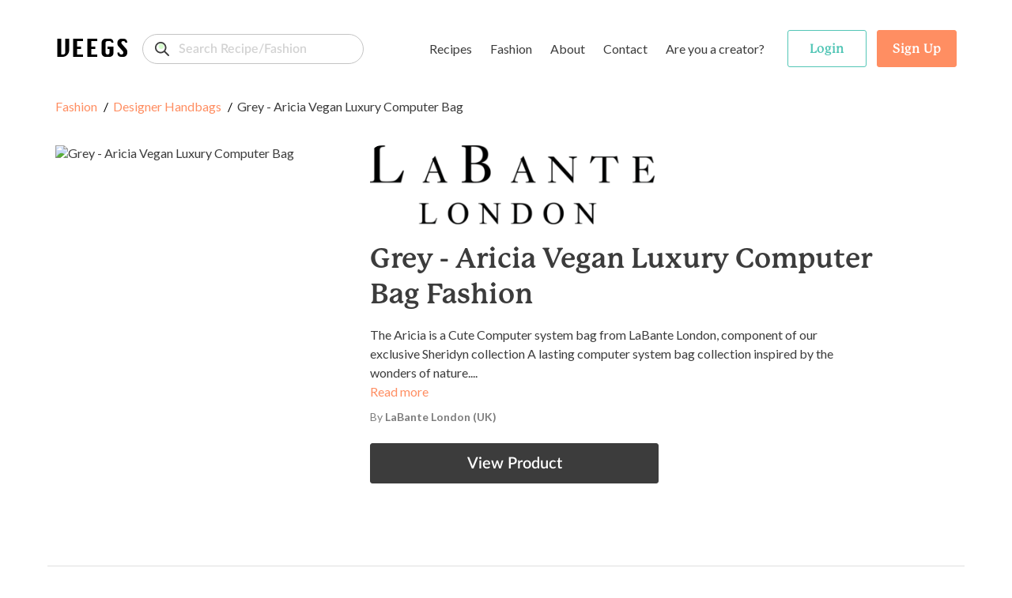

--- FILE ---
content_type: text/html; charset=utf-8
request_url: https://www.google.com/recaptcha/api2/anchor?ar=1&k=6LeXNdEUAAAAALq-ll-fr1WQKIFck9YhFRpvVYCy&co=aHR0cHM6Ly93d3cudmVlZ3Muc2hvcDo0NDM.&hl=en&v=PoyoqOPhxBO7pBk68S4YbpHZ&size=invisible&anchor-ms=20000&execute-ms=30000&cb=90ikn06rhgnk
body_size: 48700
content:
<!DOCTYPE HTML><html dir="ltr" lang="en"><head><meta http-equiv="Content-Type" content="text/html; charset=UTF-8">
<meta http-equiv="X-UA-Compatible" content="IE=edge">
<title>reCAPTCHA</title>
<style type="text/css">
/* cyrillic-ext */
@font-face {
  font-family: 'Roboto';
  font-style: normal;
  font-weight: 400;
  font-stretch: 100%;
  src: url(//fonts.gstatic.com/s/roboto/v48/KFO7CnqEu92Fr1ME7kSn66aGLdTylUAMa3GUBHMdazTgWw.woff2) format('woff2');
  unicode-range: U+0460-052F, U+1C80-1C8A, U+20B4, U+2DE0-2DFF, U+A640-A69F, U+FE2E-FE2F;
}
/* cyrillic */
@font-face {
  font-family: 'Roboto';
  font-style: normal;
  font-weight: 400;
  font-stretch: 100%;
  src: url(//fonts.gstatic.com/s/roboto/v48/KFO7CnqEu92Fr1ME7kSn66aGLdTylUAMa3iUBHMdazTgWw.woff2) format('woff2');
  unicode-range: U+0301, U+0400-045F, U+0490-0491, U+04B0-04B1, U+2116;
}
/* greek-ext */
@font-face {
  font-family: 'Roboto';
  font-style: normal;
  font-weight: 400;
  font-stretch: 100%;
  src: url(//fonts.gstatic.com/s/roboto/v48/KFO7CnqEu92Fr1ME7kSn66aGLdTylUAMa3CUBHMdazTgWw.woff2) format('woff2');
  unicode-range: U+1F00-1FFF;
}
/* greek */
@font-face {
  font-family: 'Roboto';
  font-style: normal;
  font-weight: 400;
  font-stretch: 100%;
  src: url(//fonts.gstatic.com/s/roboto/v48/KFO7CnqEu92Fr1ME7kSn66aGLdTylUAMa3-UBHMdazTgWw.woff2) format('woff2');
  unicode-range: U+0370-0377, U+037A-037F, U+0384-038A, U+038C, U+038E-03A1, U+03A3-03FF;
}
/* math */
@font-face {
  font-family: 'Roboto';
  font-style: normal;
  font-weight: 400;
  font-stretch: 100%;
  src: url(//fonts.gstatic.com/s/roboto/v48/KFO7CnqEu92Fr1ME7kSn66aGLdTylUAMawCUBHMdazTgWw.woff2) format('woff2');
  unicode-range: U+0302-0303, U+0305, U+0307-0308, U+0310, U+0312, U+0315, U+031A, U+0326-0327, U+032C, U+032F-0330, U+0332-0333, U+0338, U+033A, U+0346, U+034D, U+0391-03A1, U+03A3-03A9, U+03B1-03C9, U+03D1, U+03D5-03D6, U+03F0-03F1, U+03F4-03F5, U+2016-2017, U+2034-2038, U+203C, U+2040, U+2043, U+2047, U+2050, U+2057, U+205F, U+2070-2071, U+2074-208E, U+2090-209C, U+20D0-20DC, U+20E1, U+20E5-20EF, U+2100-2112, U+2114-2115, U+2117-2121, U+2123-214F, U+2190, U+2192, U+2194-21AE, U+21B0-21E5, U+21F1-21F2, U+21F4-2211, U+2213-2214, U+2216-22FF, U+2308-230B, U+2310, U+2319, U+231C-2321, U+2336-237A, U+237C, U+2395, U+239B-23B7, U+23D0, U+23DC-23E1, U+2474-2475, U+25AF, U+25B3, U+25B7, U+25BD, U+25C1, U+25CA, U+25CC, U+25FB, U+266D-266F, U+27C0-27FF, U+2900-2AFF, U+2B0E-2B11, U+2B30-2B4C, U+2BFE, U+3030, U+FF5B, U+FF5D, U+1D400-1D7FF, U+1EE00-1EEFF;
}
/* symbols */
@font-face {
  font-family: 'Roboto';
  font-style: normal;
  font-weight: 400;
  font-stretch: 100%;
  src: url(//fonts.gstatic.com/s/roboto/v48/KFO7CnqEu92Fr1ME7kSn66aGLdTylUAMaxKUBHMdazTgWw.woff2) format('woff2');
  unicode-range: U+0001-000C, U+000E-001F, U+007F-009F, U+20DD-20E0, U+20E2-20E4, U+2150-218F, U+2190, U+2192, U+2194-2199, U+21AF, U+21E6-21F0, U+21F3, U+2218-2219, U+2299, U+22C4-22C6, U+2300-243F, U+2440-244A, U+2460-24FF, U+25A0-27BF, U+2800-28FF, U+2921-2922, U+2981, U+29BF, U+29EB, U+2B00-2BFF, U+4DC0-4DFF, U+FFF9-FFFB, U+10140-1018E, U+10190-1019C, U+101A0, U+101D0-101FD, U+102E0-102FB, U+10E60-10E7E, U+1D2C0-1D2D3, U+1D2E0-1D37F, U+1F000-1F0FF, U+1F100-1F1AD, U+1F1E6-1F1FF, U+1F30D-1F30F, U+1F315, U+1F31C, U+1F31E, U+1F320-1F32C, U+1F336, U+1F378, U+1F37D, U+1F382, U+1F393-1F39F, U+1F3A7-1F3A8, U+1F3AC-1F3AF, U+1F3C2, U+1F3C4-1F3C6, U+1F3CA-1F3CE, U+1F3D4-1F3E0, U+1F3ED, U+1F3F1-1F3F3, U+1F3F5-1F3F7, U+1F408, U+1F415, U+1F41F, U+1F426, U+1F43F, U+1F441-1F442, U+1F444, U+1F446-1F449, U+1F44C-1F44E, U+1F453, U+1F46A, U+1F47D, U+1F4A3, U+1F4B0, U+1F4B3, U+1F4B9, U+1F4BB, U+1F4BF, U+1F4C8-1F4CB, U+1F4D6, U+1F4DA, U+1F4DF, U+1F4E3-1F4E6, U+1F4EA-1F4ED, U+1F4F7, U+1F4F9-1F4FB, U+1F4FD-1F4FE, U+1F503, U+1F507-1F50B, U+1F50D, U+1F512-1F513, U+1F53E-1F54A, U+1F54F-1F5FA, U+1F610, U+1F650-1F67F, U+1F687, U+1F68D, U+1F691, U+1F694, U+1F698, U+1F6AD, U+1F6B2, U+1F6B9-1F6BA, U+1F6BC, U+1F6C6-1F6CF, U+1F6D3-1F6D7, U+1F6E0-1F6EA, U+1F6F0-1F6F3, U+1F6F7-1F6FC, U+1F700-1F7FF, U+1F800-1F80B, U+1F810-1F847, U+1F850-1F859, U+1F860-1F887, U+1F890-1F8AD, U+1F8B0-1F8BB, U+1F8C0-1F8C1, U+1F900-1F90B, U+1F93B, U+1F946, U+1F984, U+1F996, U+1F9E9, U+1FA00-1FA6F, U+1FA70-1FA7C, U+1FA80-1FA89, U+1FA8F-1FAC6, U+1FACE-1FADC, U+1FADF-1FAE9, U+1FAF0-1FAF8, U+1FB00-1FBFF;
}
/* vietnamese */
@font-face {
  font-family: 'Roboto';
  font-style: normal;
  font-weight: 400;
  font-stretch: 100%;
  src: url(//fonts.gstatic.com/s/roboto/v48/KFO7CnqEu92Fr1ME7kSn66aGLdTylUAMa3OUBHMdazTgWw.woff2) format('woff2');
  unicode-range: U+0102-0103, U+0110-0111, U+0128-0129, U+0168-0169, U+01A0-01A1, U+01AF-01B0, U+0300-0301, U+0303-0304, U+0308-0309, U+0323, U+0329, U+1EA0-1EF9, U+20AB;
}
/* latin-ext */
@font-face {
  font-family: 'Roboto';
  font-style: normal;
  font-weight: 400;
  font-stretch: 100%;
  src: url(//fonts.gstatic.com/s/roboto/v48/KFO7CnqEu92Fr1ME7kSn66aGLdTylUAMa3KUBHMdazTgWw.woff2) format('woff2');
  unicode-range: U+0100-02BA, U+02BD-02C5, U+02C7-02CC, U+02CE-02D7, U+02DD-02FF, U+0304, U+0308, U+0329, U+1D00-1DBF, U+1E00-1E9F, U+1EF2-1EFF, U+2020, U+20A0-20AB, U+20AD-20C0, U+2113, U+2C60-2C7F, U+A720-A7FF;
}
/* latin */
@font-face {
  font-family: 'Roboto';
  font-style: normal;
  font-weight: 400;
  font-stretch: 100%;
  src: url(//fonts.gstatic.com/s/roboto/v48/KFO7CnqEu92Fr1ME7kSn66aGLdTylUAMa3yUBHMdazQ.woff2) format('woff2');
  unicode-range: U+0000-00FF, U+0131, U+0152-0153, U+02BB-02BC, U+02C6, U+02DA, U+02DC, U+0304, U+0308, U+0329, U+2000-206F, U+20AC, U+2122, U+2191, U+2193, U+2212, U+2215, U+FEFF, U+FFFD;
}
/* cyrillic-ext */
@font-face {
  font-family: 'Roboto';
  font-style: normal;
  font-weight: 500;
  font-stretch: 100%;
  src: url(//fonts.gstatic.com/s/roboto/v48/KFO7CnqEu92Fr1ME7kSn66aGLdTylUAMa3GUBHMdazTgWw.woff2) format('woff2');
  unicode-range: U+0460-052F, U+1C80-1C8A, U+20B4, U+2DE0-2DFF, U+A640-A69F, U+FE2E-FE2F;
}
/* cyrillic */
@font-face {
  font-family: 'Roboto';
  font-style: normal;
  font-weight: 500;
  font-stretch: 100%;
  src: url(//fonts.gstatic.com/s/roboto/v48/KFO7CnqEu92Fr1ME7kSn66aGLdTylUAMa3iUBHMdazTgWw.woff2) format('woff2');
  unicode-range: U+0301, U+0400-045F, U+0490-0491, U+04B0-04B1, U+2116;
}
/* greek-ext */
@font-face {
  font-family: 'Roboto';
  font-style: normal;
  font-weight: 500;
  font-stretch: 100%;
  src: url(//fonts.gstatic.com/s/roboto/v48/KFO7CnqEu92Fr1ME7kSn66aGLdTylUAMa3CUBHMdazTgWw.woff2) format('woff2');
  unicode-range: U+1F00-1FFF;
}
/* greek */
@font-face {
  font-family: 'Roboto';
  font-style: normal;
  font-weight: 500;
  font-stretch: 100%;
  src: url(//fonts.gstatic.com/s/roboto/v48/KFO7CnqEu92Fr1ME7kSn66aGLdTylUAMa3-UBHMdazTgWw.woff2) format('woff2');
  unicode-range: U+0370-0377, U+037A-037F, U+0384-038A, U+038C, U+038E-03A1, U+03A3-03FF;
}
/* math */
@font-face {
  font-family: 'Roboto';
  font-style: normal;
  font-weight: 500;
  font-stretch: 100%;
  src: url(//fonts.gstatic.com/s/roboto/v48/KFO7CnqEu92Fr1ME7kSn66aGLdTylUAMawCUBHMdazTgWw.woff2) format('woff2');
  unicode-range: U+0302-0303, U+0305, U+0307-0308, U+0310, U+0312, U+0315, U+031A, U+0326-0327, U+032C, U+032F-0330, U+0332-0333, U+0338, U+033A, U+0346, U+034D, U+0391-03A1, U+03A3-03A9, U+03B1-03C9, U+03D1, U+03D5-03D6, U+03F0-03F1, U+03F4-03F5, U+2016-2017, U+2034-2038, U+203C, U+2040, U+2043, U+2047, U+2050, U+2057, U+205F, U+2070-2071, U+2074-208E, U+2090-209C, U+20D0-20DC, U+20E1, U+20E5-20EF, U+2100-2112, U+2114-2115, U+2117-2121, U+2123-214F, U+2190, U+2192, U+2194-21AE, U+21B0-21E5, U+21F1-21F2, U+21F4-2211, U+2213-2214, U+2216-22FF, U+2308-230B, U+2310, U+2319, U+231C-2321, U+2336-237A, U+237C, U+2395, U+239B-23B7, U+23D0, U+23DC-23E1, U+2474-2475, U+25AF, U+25B3, U+25B7, U+25BD, U+25C1, U+25CA, U+25CC, U+25FB, U+266D-266F, U+27C0-27FF, U+2900-2AFF, U+2B0E-2B11, U+2B30-2B4C, U+2BFE, U+3030, U+FF5B, U+FF5D, U+1D400-1D7FF, U+1EE00-1EEFF;
}
/* symbols */
@font-face {
  font-family: 'Roboto';
  font-style: normal;
  font-weight: 500;
  font-stretch: 100%;
  src: url(//fonts.gstatic.com/s/roboto/v48/KFO7CnqEu92Fr1ME7kSn66aGLdTylUAMaxKUBHMdazTgWw.woff2) format('woff2');
  unicode-range: U+0001-000C, U+000E-001F, U+007F-009F, U+20DD-20E0, U+20E2-20E4, U+2150-218F, U+2190, U+2192, U+2194-2199, U+21AF, U+21E6-21F0, U+21F3, U+2218-2219, U+2299, U+22C4-22C6, U+2300-243F, U+2440-244A, U+2460-24FF, U+25A0-27BF, U+2800-28FF, U+2921-2922, U+2981, U+29BF, U+29EB, U+2B00-2BFF, U+4DC0-4DFF, U+FFF9-FFFB, U+10140-1018E, U+10190-1019C, U+101A0, U+101D0-101FD, U+102E0-102FB, U+10E60-10E7E, U+1D2C0-1D2D3, U+1D2E0-1D37F, U+1F000-1F0FF, U+1F100-1F1AD, U+1F1E6-1F1FF, U+1F30D-1F30F, U+1F315, U+1F31C, U+1F31E, U+1F320-1F32C, U+1F336, U+1F378, U+1F37D, U+1F382, U+1F393-1F39F, U+1F3A7-1F3A8, U+1F3AC-1F3AF, U+1F3C2, U+1F3C4-1F3C6, U+1F3CA-1F3CE, U+1F3D4-1F3E0, U+1F3ED, U+1F3F1-1F3F3, U+1F3F5-1F3F7, U+1F408, U+1F415, U+1F41F, U+1F426, U+1F43F, U+1F441-1F442, U+1F444, U+1F446-1F449, U+1F44C-1F44E, U+1F453, U+1F46A, U+1F47D, U+1F4A3, U+1F4B0, U+1F4B3, U+1F4B9, U+1F4BB, U+1F4BF, U+1F4C8-1F4CB, U+1F4D6, U+1F4DA, U+1F4DF, U+1F4E3-1F4E6, U+1F4EA-1F4ED, U+1F4F7, U+1F4F9-1F4FB, U+1F4FD-1F4FE, U+1F503, U+1F507-1F50B, U+1F50D, U+1F512-1F513, U+1F53E-1F54A, U+1F54F-1F5FA, U+1F610, U+1F650-1F67F, U+1F687, U+1F68D, U+1F691, U+1F694, U+1F698, U+1F6AD, U+1F6B2, U+1F6B9-1F6BA, U+1F6BC, U+1F6C6-1F6CF, U+1F6D3-1F6D7, U+1F6E0-1F6EA, U+1F6F0-1F6F3, U+1F6F7-1F6FC, U+1F700-1F7FF, U+1F800-1F80B, U+1F810-1F847, U+1F850-1F859, U+1F860-1F887, U+1F890-1F8AD, U+1F8B0-1F8BB, U+1F8C0-1F8C1, U+1F900-1F90B, U+1F93B, U+1F946, U+1F984, U+1F996, U+1F9E9, U+1FA00-1FA6F, U+1FA70-1FA7C, U+1FA80-1FA89, U+1FA8F-1FAC6, U+1FACE-1FADC, U+1FADF-1FAE9, U+1FAF0-1FAF8, U+1FB00-1FBFF;
}
/* vietnamese */
@font-face {
  font-family: 'Roboto';
  font-style: normal;
  font-weight: 500;
  font-stretch: 100%;
  src: url(//fonts.gstatic.com/s/roboto/v48/KFO7CnqEu92Fr1ME7kSn66aGLdTylUAMa3OUBHMdazTgWw.woff2) format('woff2');
  unicode-range: U+0102-0103, U+0110-0111, U+0128-0129, U+0168-0169, U+01A0-01A1, U+01AF-01B0, U+0300-0301, U+0303-0304, U+0308-0309, U+0323, U+0329, U+1EA0-1EF9, U+20AB;
}
/* latin-ext */
@font-face {
  font-family: 'Roboto';
  font-style: normal;
  font-weight: 500;
  font-stretch: 100%;
  src: url(//fonts.gstatic.com/s/roboto/v48/KFO7CnqEu92Fr1ME7kSn66aGLdTylUAMa3KUBHMdazTgWw.woff2) format('woff2');
  unicode-range: U+0100-02BA, U+02BD-02C5, U+02C7-02CC, U+02CE-02D7, U+02DD-02FF, U+0304, U+0308, U+0329, U+1D00-1DBF, U+1E00-1E9F, U+1EF2-1EFF, U+2020, U+20A0-20AB, U+20AD-20C0, U+2113, U+2C60-2C7F, U+A720-A7FF;
}
/* latin */
@font-face {
  font-family: 'Roboto';
  font-style: normal;
  font-weight: 500;
  font-stretch: 100%;
  src: url(//fonts.gstatic.com/s/roboto/v48/KFO7CnqEu92Fr1ME7kSn66aGLdTylUAMa3yUBHMdazQ.woff2) format('woff2');
  unicode-range: U+0000-00FF, U+0131, U+0152-0153, U+02BB-02BC, U+02C6, U+02DA, U+02DC, U+0304, U+0308, U+0329, U+2000-206F, U+20AC, U+2122, U+2191, U+2193, U+2212, U+2215, U+FEFF, U+FFFD;
}
/* cyrillic-ext */
@font-face {
  font-family: 'Roboto';
  font-style: normal;
  font-weight: 900;
  font-stretch: 100%;
  src: url(//fonts.gstatic.com/s/roboto/v48/KFO7CnqEu92Fr1ME7kSn66aGLdTylUAMa3GUBHMdazTgWw.woff2) format('woff2');
  unicode-range: U+0460-052F, U+1C80-1C8A, U+20B4, U+2DE0-2DFF, U+A640-A69F, U+FE2E-FE2F;
}
/* cyrillic */
@font-face {
  font-family: 'Roboto';
  font-style: normal;
  font-weight: 900;
  font-stretch: 100%;
  src: url(//fonts.gstatic.com/s/roboto/v48/KFO7CnqEu92Fr1ME7kSn66aGLdTylUAMa3iUBHMdazTgWw.woff2) format('woff2');
  unicode-range: U+0301, U+0400-045F, U+0490-0491, U+04B0-04B1, U+2116;
}
/* greek-ext */
@font-face {
  font-family: 'Roboto';
  font-style: normal;
  font-weight: 900;
  font-stretch: 100%;
  src: url(//fonts.gstatic.com/s/roboto/v48/KFO7CnqEu92Fr1ME7kSn66aGLdTylUAMa3CUBHMdazTgWw.woff2) format('woff2');
  unicode-range: U+1F00-1FFF;
}
/* greek */
@font-face {
  font-family: 'Roboto';
  font-style: normal;
  font-weight: 900;
  font-stretch: 100%;
  src: url(//fonts.gstatic.com/s/roboto/v48/KFO7CnqEu92Fr1ME7kSn66aGLdTylUAMa3-UBHMdazTgWw.woff2) format('woff2');
  unicode-range: U+0370-0377, U+037A-037F, U+0384-038A, U+038C, U+038E-03A1, U+03A3-03FF;
}
/* math */
@font-face {
  font-family: 'Roboto';
  font-style: normal;
  font-weight: 900;
  font-stretch: 100%;
  src: url(//fonts.gstatic.com/s/roboto/v48/KFO7CnqEu92Fr1ME7kSn66aGLdTylUAMawCUBHMdazTgWw.woff2) format('woff2');
  unicode-range: U+0302-0303, U+0305, U+0307-0308, U+0310, U+0312, U+0315, U+031A, U+0326-0327, U+032C, U+032F-0330, U+0332-0333, U+0338, U+033A, U+0346, U+034D, U+0391-03A1, U+03A3-03A9, U+03B1-03C9, U+03D1, U+03D5-03D6, U+03F0-03F1, U+03F4-03F5, U+2016-2017, U+2034-2038, U+203C, U+2040, U+2043, U+2047, U+2050, U+2057, U+205F, U+2070-2071, U+2074-208E, U+2090-209C, U+20D0-20DC, U+20E1, U+20E5-20EF, U+2100-2112, U+2114-2115, U+2117-2121, U+2123-214F, U+2190, U+2192, U+2194-21AE, U+21B0-21E5, U+21F1-21F2, U+21F4-2211, U+2213-2214, U+2216-22FF, U+2308-230B, U+2310, U+2319, U+231C-2321, U+2336-237A, U+237C, U+2395, U+239B-23B7, U+23D0, U+23DC-23E1, U+2474-2475, U+25AF, U+25B3, U+25B7, U+25BD, U+25C1, U+25CA, U+25CC, U+25FB, U+266D-266F, U+27C0-27FF, U+2900-2AFF, U+2B0E-2B11, U+2B30-2B4C, U+2BFE, U+3030, U+FF5B, U+FF5D, U+1D400-1D7FF, U+1EE00-1EEFF;
}
/* symbols */
@font-face {
  font-family: 'Roboto';
  font-style: normal;
  font-weight: 900;
  font-stretch: 100%;
  src: url(//fonts.gstatic.com/s/roboto/v48/KFO7CnqEu92Fr1ME7kSn66aGLdTylUAMaxKUBHMdazTgWw.woff2) format('woff2');
  unicode-range: U+0001-000C, U+000E-001F, U+007F-009F, U+20DD-20E0, U+20E2-20E4, U+2150-218F, U+2190, U+2192, U+2194-2199, U+21AF, U+21E6-21F0, U+21F3, U+2218-2219, U+2299, U+22C4-22C6, U+2300-243F, U+2440-244A, U+2460-24FF, U+25A0-27BF, U+2800-28FF, U+2921-2922, U+2981, U+29BF, U+29EB, U+2B00-2BFF, U+4DC0-4DFF, U+FFF9-FFFB, U+10140-1018E, U+10190-1019C, U+101A0, U+101D0-101FD, U+102E0-102FB, U+10E60-10E7E, U+1D2C0-1D2D3, U+1D2E0-1D37F, U+1F000-1F0FF, U+1F100-1F1AD, U+1F1E6-1F1FF, U+1F30D-1F30F, U+1F315, U+1F31C, U+1F31E, U+1F320-1F32C, U+1F336, U+1F378, U+1F37D, U+1F382, U+1F393-1F39F, U+1F3A7-1F3A8, U+1F3AC-1F3AF, U+1F3C2, U+1F3C4-1F3C6, U+1F3CA-1F3CE, U+1F3D4-1F3E0, U+1F3ED, U+1F3F1-1F3F3, U+1F3F5-1F3F7, U+1F408, U+1F415, U+1F41F, U+1F426, U+1F43F, U+1F441-1F442, U+1F444, U+1F446-1F449, U+1F44C-1F44E, U+1F453, U+1F46A, U+1F47D, U+1F4A3, U+1F4B0, U+1F4B3, U+1F4B9, U+1F4BB, U+1F4BF, U+1F4C8-1F4CB, U+1F4D6, U+1F4DA, U+1F4DF, U+1F4E3-1F4E6, U+1F4EA-1F4ED, U+1F4F7, U+1F4F9-1F4FB, U+1F4FD-1F4FE, U+1F503, U+1F507-1F50B, U+1F50D, U+1F512-1F513, U+1F53E-1F54A, U+1F54F-1F5FA, U+1F610, U+1F650-1F67F, U+1F687, U+1F68D, U+1F691, U+1F694, U+1F698, U+1F6AD, U+1F6B2, U+1F6B9-1F6BA, U+1F6BC, U+1F6C6-1F6CF, U+1F6D3-1F6D7, U+1F6E0-1F6EA, U+1F6F0-1F6F3, U+1F6F7-1F6FC, U+1F700-1F7FF, U+1F800-1F80B, U+1F810-1F847, U+1F850-1F859, U+1F860-1F887, U+1F890-1F8AD, U+1F8B0-1F8BB, U+1F8C0-1F8C1, U+1F900-1F90B, U+1F93B, U+1F946, U+1F984, U+1F996, U+1F9E9, U+1FA00-1FA6F, U+1FA70-1FA7C, U+1FA80-1FA89, U+1FA8F-1FAC6, U+1FACE-1FADC, U+1FADF-1FAE9, U+1FAF0-1FAF8, U+1FB00-1FBFF;
}
/* vietnamese */
@font-face {
  font-family: 'Roboto';
  font-style: normal;
  font-weight: 900;
  font-stretch: 100%;
  src: url(//fonts.gstatic.com/s/roboto/v48/KFO7CnqEu92Fr1ME7kSn66aGLdTylUAMa3OUBHMdazTgWw.woff2) format('woff2');
  unicode-range: U+0102-0103, U+0110-0111, U+0128-0129, U+0168-0169, U+01A0-01A1, U+01AF-01B0, U+0300-0301, U+0303-0304, U+0308-0309, U+0323, U+0329, U+1EA0-1EF9, U+20AB;
}
/* latin-ext */
@font-face {
  font-family: 'Roboto';
  font-style: normal;
  font-weight: 900;
  font-stretch: 100%;
  src: url(//fonts.gstatic.com/s/roboto/v48/KFO7CnqEu92Fr1ME7kSn66aGLdTylUAMa3KUBHMdazTgWw.woff2) format('woff2');
  unicode-range: U+0100-02BA, U+02BD-02C5, U+02C7-02CC, U+02CE-02D7, U+02DD-02FF, U+0304, U+0308, U+0329, U+1D00-1DBF, U+1E00-1E9F, U+1EF2-1EFF, U+2020, U+20A0-20AB, U+20AD-20C0, U+2113, U+2C60-2C7F, U+A720-A7FF;
}
/* latin */
@font-face {
  font-family: 'Roboto';
  font-style: normal;
  font-weight: 900;
  font-stretch: 100%;
  src: url(//fonts.gstatic.com/s/roboto/v48/KFO7CnqEu92Fr1ME7kSn66aGLdTylUAMa3yUBHMdazQ.woff2) format('woff2');
  unicode-range: U+0000-00FF, U+0131, U+0152-0153, U+02BB-02BC, U+02C6, U+02DA, U+02DC, U+0304, U+0308, U+0329, U+2000-206F, U+20AC, U+2122, U+2191, U+2193, U+2212, U+2215, U+FEFF, U+FFFD;
}

</style>
<link rel="stylesheet" type="text/css" href="https://www.gstatic.com/recaptcha/releases/PoyoqOPhxBO7pBk68S4YbpHZ/styles__ltr.css">
<script nonce="1rEB6OkBntGLeOnRyYaiJw" type="text/javascript">window['__recaptcha_api'] = 'https://www.google.com/recaptcha/api2/';</script>
<script type="text/javascript" src="https://www.gstatic.com/recaptcha/releases/PoyoqOPhxBO7pBk68S4YbpHZ/recaptcha__en.js" nonce="1rEB6OkBntGLeOnRyYaiJw">
      
    </script></head>
<body><div id="rc-anchor-alert" class="rc-anchor-alert"></div>
<input type="hidden" id="recaptcha-token" value="[base64]">
<script type="text/javascript" nonce="1rEB6OkBntGLeOnRyYaiJw">
      recaptcha.anchor.Main.init("[\x22ainput\x22,[\x22bgdata\x22,\x22\x22,\[base64]/[base64]/[base64]/ZyhXLGgpOnEoW04sMjEsbF0sVywwKSxoKSxmYWxzZSxmYWxzZSl9Y2F0Y2goayl7RygzNTgsVyk/[base64]/[base64]/[base64]/[base64]/[base64]/[base64]/[base64]/bmV3IEJbT10oRFswXSk6dz09Mj9uZXcgQltPXShEWzBdLERbMV0pOnc9PTM/bmV3IEJbT10oRFswXSxEWzFdLERbMl0pOnc9PTQ/[base64]/[base64]/[base64]/[base64]/[base64]\\u003d\x22,\[base64]\\u003d\x22,\x22wpbDnsK7wpXDksKAwrXCl0JINxzCi8OufcKmAmN3woJfwq/[base64]/ChWPDvwfDhsOQMsK2BUJjDcKPw4XDksKewoU5w43DocOidsOIw5pwwowjSz/DhcKhw7whXyB9woJSEzLCqy7ClBfChBlYw5ANXsKQwrPDohp5wpt0OVrDvzrCl8KYJ1Fzw5snVMKhwqEeRMKRw4I4B13CskrDvBBBwqfDqMKow4siw4d9ES/DrMOTw7nDiRM4wofCuj/DkcOTIGdSw5VPMsOAw6VZFMOCYcKRRsKvwpPCg8K5wr0sBMKQw7suCQXCmx8NJHvDsj1Va8K5HsOyNgwPw4hXwq7DvsOBS8OQw6jDjcOEZ8O/[base64]/[base64]/DsHI3wpRpw6vDj2Fqf8Kcw73DpcOBIcK2w4xBO18XOcOfwrvChBrDshrClMOmVk1RwqouwqJ3ecKXTi7ChsOfw7DCgSXCh0Rkw4fDn0fDlSrCrjFRwr/DjsOcwrkIw7sxecKGE07Cq8KOOMOvwo3DpyQkwp/DrsKnNSkSZMOVJGgbZMOda0jDnMOKw7DDml5jCjwBw4LCqsOpw6tewpjDqG/ChXNJw6PCpiRgwpUKYBMRYH3CncK/w6nCp8Kbw70yEy7CtS1uwr9hIsKgQcKZw4/CtSQFTgrCo3rCq3kyw58fw4jDmgBIVEtRCcK6w5YTw6wmwocYw5bDlhLChlLCpcK6wq/DkiJ/VsKvwrrDuSwJUMOIw7vDqMKyw5vDiVjCpktBDMK6PcKfDcK9w6/[base64]/IRZLwq1zw4wmYcKSX8OTw5rDh3zCn3RSTkfDrTLDu8KbHMKSbxA/w7EkWRHCmk5swq1sw6XDj8KUKEvClW3Dp8KdDMK4PMOvw74VfMOMO8KBelfCoAt6MsOqwrvCgzdSw63DksOVa8KUUsOfOi58wo50w6Ryw44eIyMefXfCvTDCmsOPDC5EwojCscOtwp3CgRBRw608wonDrgvDsDwJwo/Cj8OIEMK2OsOxwodsJ8Kbw44xwofCncO1TjRAJsOHJsKtwpfCkWMFw453wpLCnHbChnN0SMOtw5AdwpggI3bDtMOsfn/DvHZwYcKaNFzDumTCv2fDm1ZKHMKcc8Kzw7LDuMK7wp3DncKuRcOawrXCk0HDmULDiCVwwo1nw5E+wrlRP8OOw63CgMOKDcKQwo7ChX7DrMKjLcOnwpjCusKuw7vCjMKGwrlcw5QKwoZiaSTChxTDv3UJD8K6U8KARMKXw6fDhjRUw7FOeTXCjgEZwphGJjzDqsK/w53Dj8K+wprDtR1jw4zCm8O3KsOlw718w4YcGcKzw7JxEsKUwq7DjHLCqMK+w5DCtyQyE8KxwohiLh7DpsK/NETDvMOVFnNhUQ/Dr2vCnmFGw5ghXcKpX8Olw7nCv8KRLWDDksO8wqDDqsKWw7J2w5J7YsK5woXCssKlw6rDoFPCgcK7LSplb1jDuMObwpAJKxwmwovDlEtSR8KGw5A8a8KCeWHCph/Ch0LDnGcrJRvDicOTwpNuEMOtFB3CgcKyP2J4wqjDlMK+wq/DnFHDjVxCw6EDUcKFFsOnYRMKwonChRPDpsOwDFrDhEZhwpLDkMKZwqAGAMOiX2XCu8Kfb1XCmlRBYsOmC8K9woLDtcKMSMK4HMOzVWRIwrTCvMKEwr3DnMKkGQrDi8OUw6toBsK7w7bDjMKsw7JrOCDCpMKvJgIVVg3DscOhw57CpMKjaHAATsOUBcOBwpUpwpM/VVvDlcOBwpAkwqnDhEnDmm3Dl8KPZMKNTTYXO8O0wqtQwpnDmDvDtcOqecOcWCTDocKiZcOlw5MHWzwyFV1OZMOmZSzCmsOINsOvwr/Dl8K3HMOKw5g5wpPCmMK9w6MCw7oTPMONEiRYw69iQMK0w7N3w5pMwq7DncOGw4rCmgbDgcO/[base64]/CmTXCiw3Cr1MZGsKgPsOQecOBEsKBNMOAw40Le0x2P2PCnMOTaHDDmMKyw5zDoxvCvcK5wrxybl7DnHbCvnlGwqMcf8KiTcO8wpNOcWpCVMOuwogmKcKJdhPDhzjDpRk/[base64]/ClS1pw7BzRGlqZnZhwrLCgsKiGScewrbCp3t/[base64]/DnsKcwrRgXmXCgXJ9M1nDq8OhS8K6fBEfw4xXVsOOTcKQwqfCrsOuVQbDpMOxw5TDgi49w6LChMOmVsKfcsOKI2PCrMO/NMKAaBYAwrgWwpvCuMOTG8OsAMOEwo/Cry3CvkEnw5fChgPDviN/w4jCmw0Pw6NfX2NCw7cPw7lyJULDmh/ChcKiw63DpEjCusK+a8K1AU9MI8KmP8O4wprDun3Co8O8KMKpPxLCg8K4wo/DiMKRDzXCosK1f8OXwpddwrLDkMO9wr3DvMOOEyTDnwTCk8O5wq8ow5nCiMOyOBwmU1Fqwr/[base64]/Ds1VlayU5ZcKtUiQcBHrCusKzHHBXUcKcDsOfwoAqw5BjbsKcTEk8wonCo8KPME3DrMKIGcOtw7QIwotvXC9Dw5XChwXDgUZzwqkDwrUYDsO2w4RSZB/[base64]/CvcOmCsKrYXNhFznDgMOHw6DDhUrCpCPDscOgwqUHNMOOwpfCtH/CvRQKw5J1FcOrw4nCucKCwojCq8K6PlHDvcOCGmPCtRdxQcKpw5EtPlp5ICQzwpthw5QlQiQXwrHCo8O5RjTClzgEVcOhZkXCpMKBS8OawpoDXGLDkcK7eknDv8KKVUd/W8KZFcKeNMKWw5bDosOlw4ZucMOmKsOmw6MJGWPDlMK+cXDDsRJ3wrl0w4BVC3bCr2Nywr0iaR3CkGDDmcKewok8wr0mN8KlIcK/asOFNsOxw43DocOhw7TCs0wcw4EGBmRoTSMZAsK2Y8K8NcKLdsOZZkAqw6Ybw5vCiMK7HsO9UMOiwrFpT8OAwogjw6XClsKZwpxyw49OwpvDqStidAPDiMKJcsKUwpXCo8KKHcK3JcONL0bCssKGw4/CrEpjw5HDgsOuF8OAw51tDcOawo3Dp38FLQI2woh5ZVjDt218w7LCtsKqwrQ/wqXDtcKTwrXCusK7DHXCmUvCnBvCg8KDw5J6RMKiScK7wpFvFwLCpErDlCEMwr4GHwbCpsO5w7bDlyoFPg97wpB+wqZ9wqdkAzTDoxrDuFpnwqNlw6Y9w75Cw5fDqyvDm8KkwqTDocKJMiEgw7PDpRXDucKtwr3CsCTCg2ArW0hqw7TDrz/CoAMSAsOaZsOZw4cfGMOnw47CuMKcFMOkFAkjbFFfU8KiXMOKwqdrPx7Cq8OWwpJxOjpcwp0Je1bCplXDu0kow7PDhsKWODvCqwNyVcOFC8KMw4bDrjFkw6Nvw57CpSNKNsODwo7Ch8OswrHDrsOhwoxmJsKxwq9GwrDClh0lam0mV8K8wo/Cu8Ogwr3CsMO3Jn84dQ19JMKdw45Fw4lVwrnCosKPw5bCs1Z5w5Zpwr7DpMOBw4nCksK5DA97wq4xFAYQwo/[base64]/DjjIGWsKSSMKbCEICPjrDj0U4M3rCkWh9w6NewpzDtMOsNsOCw4PCncOdwrbDoUtgAcO1TkfCmV0YwoPClMOlQ1cUP8K3wqc8w7IgOnPCncKrUcKhFGXCoUzCo8K+woZlakd8Tg5qw5VNw7srwqHDnsOYw4XCvj7CjR9/YcKsw6kMIDrCvMOIwo4RM3Ruw6MXLcO9LRPCl1Rvw4fDjFfDokwrVTIUPhDCtywLw5fCq8OZCwptIMKZwqpWT8K/w6rDl1UWM3A6esOTc8OswrnDgcOMwrIgw57Dri/DlsK1wrstw5Vww4YlbTHDqnYCw4PCsXXDp8KNfcKCwqkBw43Cu8KTbsOVcsKAwr4/X2nDokFqOMKbDcOREsK2w6s9DDHDgMOqY8K/woTDscObw41wPFBww6/CrMKtGsORwoo0dHDDhCfCncOzUcOePHlOw4nDnMKrw70QQsOFwpBoJMO0w5FrCMKnw50YRsOCRywQw65CwoHCgsORw5/[base64]/CrMKbFH4IB8O2NDNGwrfDtcOnwrtrw6jDhXzDsnzCkMKKHD3Du1UnCU1QJAo2w5wEw4nCi33CusOYwrrCp0lRwpHCrkdVw7/CkSUnPwzCrEDDuMKjw7gPwprCvsO8w6HDhcKVw69xcCoWAsKyF3w+w7HChcORKcOjfcOXBsKTw43CvSYPL8O5N8OQwpNgw5jDv2nDqxDDmMO+w5zCmE96PMKBM19zOUbCrsKGwpwUw5XDicKlPA/[base64]/CmMKsw7fDv8OqXyXDlGXCqiXDmzTCmcKMQ8O/OsO/[base64]/DjsOjwpbCicOdccK9wqnDusOFw7Zwwp4fNg8Gw6tWSVcaXCDDpl3DuMOsAMOCRcOGwosWBcO+EsKSw68gwpjCv8K9w5zDhArDkcOGWMO0bC5DdB/DuMOqFcOvw7/[base64]/CvMO+XCcZw4xRbwVhw6AUJsKEwqBAwoc1wqoWCcK1FMKPw6M8ci8UAXPDsmFlF23Cq8KVCcKYYsO5TcKFLVY4w7oRTSPCmlLCjMOawrHDi8KdwrZvJlnDksO1NUrDsw1ff3p7JMKbNMKQYsO1w7rCjSLDhMO7w5XDulw/EyJYw4TDsMKLDsOVYsK8w5YXwp3Ck8KXVMKlwqV2wq/DoUlBFHggw53DgVp2CcKsw40fw4HDmMOVQghxfMKFEi3DuGTDscOcOMKFNjfDtsOWw7rDqjLCvsO7Tjwkw69peETCviI+w6VmJcOGw5VkAcO2ADfCj34bwrwCw7bCnlJpwr1MYsOpCE/CpCPCrXBYBBdOw71NwqTCj0NQwoBBwqFMXS/CpsOwMsOXwqnCvGUARAdkMDPDgMOYwqvClMKCw7AJP8K7MjJ1wpDDr1Jnw5vCsMO4Si7DkMOpwrwWAADCm1xMw6d0wpjCmFMTVsOcSHlGw4IpIcKcwp4mwoZxVcOHecObw693UiTDqkDClMKAEsKFUsKrGMKbwpHCoMOswptuw53CqB0sw7/DgUjCh2RTw79OLMKUGCfCucOswp3CqcObU8KecMK+S1ssw4pgwrgDUsOewp7DiXfDnzYHAcKROsKewoXCt8Kpwo/Cn8OjwoTCqcKSdMOVHhslNsKOCWnDjsKWwq0BenQwAnfDo8Kcw4jCgAB9w68ew6NXP0fClMOLw6PDm8KXwrFZHsK+woTDunvDgcKBER03wrrDgzEMJ8O0wrULwqAfR8KOWAZNZlRMw7BYwq/CiC4ww5bCjsK/Dm7Dh8K4w6jDj8OdwpnCt8K2wotpw4UFw7rDpS5YwqXDmXc4w73DkcKFwpxjw4bClkQtwqnDimbCmcKLwqsyw4kaUsOqAzR5wrHDhQvCu1TDsF7CoXjCjsKpFXN2woE/w4XCiDvClcKsw60Lw5ZBLsOnwrXDuMKFwqrCrR4WwoHDpsOBAgYXwqHChiReRBt2wpzCuxEPDEbCrz/CkEfCnsOhwpHDp0LDg13CicKxCldawrvDmMKdwq3Du8OJBsK1w7QrUCvDlGJpwobCvgweWcKMEMKifDjDosKiNcO9UMOQwoNDw5jDokzCrcKDZ8K1bcOjwoAJL8O/wrJewpvDj8OCaUYOSsKKw6tIZcKlTELDpsOQwohSRcOzwpvCnQTCkg9hwqM6w7kkV8KGQcOXCwvDtHZaW8KawpLDqcKzw6XDscK+w7rCn3bCnznCh8Olwq7Ck8KmwqzChDDDocOGDMKZTifDn8OawqHCq8Kaw5DCgcOYwpYKYsKPw7NbbgoiwrYpw78wKcK/[base64]/[base64]/LEgoLzLCsHjCisKEKcO+CMO8WyPClcOvPsObQm3DiCnCo8KYccOLwovDrz06QxsxwrnDksKlw4rDscOOw7PCt8KDSyhcw5/Dol7DrcOhwr8vTU/[base64]/DgMKcwo3Dp3/CgV3Dg8OHwp1cwovCncKzVsK/wqBXYsOfw5zCngQhRMKEwpwpw7kjwpvDpcK9woM5CMKtfsK0wofDmw/DkHPDiVRyWnUAIC/[base64]/[base64]/[base64]/CjEfDlMKMw6gwacKzwrxUw77DosKCwrvCnCbChCYJF8OWwrdrdsKhTsKffjZtZFdxw43Cr8KIYEtyd8OdwqABw7gVw6MzBBtlSmoOJcOKSMOjwqjDtMKtw4HCqXjCpMOSRsK/L8KhN8KVw6DDv8KPw6LDpjjCuCAFBwxeUHTDisOecMO8M8ORJ8K/woweEWJBZ1TChgDCi21SwoHDgF5LUsK0wpXClMKHwqdpw5lJwoTDisK1wr3Cl8OnM8KQwpXDvsKFwrdBRgXCkcK0w5XCjMOHDjnDrsKAwqjDlsKefgXDuwV/wox3eMO/wqHDkxQYw658UsK/aGZ/[base64]/CjhfCk8KawobCusO7T8OGRTTCnClDw5LDgkzDicKAw4EUw5TCocK9OgzDjBQ3wpXDpCF/[base64]/Cuh7DiTF4ZAbDvMObw4/CtsOWXsO4w6rCkSMtw78bYVMgfmPDksKzLsKawr95wrfCgE3DoSXDr1V5ccKgaXYlZnJUecK6G8OXw77CoQ3ChMKlw5R/wr7CgRrDiMOQAMOJCMOBNTZsfGAPwqUHRETChsKJCnYew4LDjVZhSsKuTF/CmQLDoTMsPcO0LC3Dh8KXwofCkm4hwqzDgBB5DMO0KEA/[base64]/DvsK+MFzDrjPCtn/[base64]/DkU7ClnBxIVdRwpvDiQ7DvhdvKj9XcEV0P8KSw5Q1dA/[base64]/w78TakLDnMKseE0zw51WQsO/w6/DlcKwL8K+F8Kuw5DDmMKCRBEPwpA8f8K2SMOFwq/[base64]/[base64]/CoMK/TcO2XSfDskNUd8OMwqcGwqDDvMO+K3x6B0BFwpJYwrwNO8KTw4lAwqnDrF1KwqLCl19/[base64]/DgcO/[base64]/[base64]/[base64]/QUjDgcOkXMK8w5pqc8KORcKrFlPCmMOJDsKrw4TCnsKbFGpmwpgOwoPDn2tIwrLDhkxfwr/[base64]/CucOHLDkkZMKrcR7Cg8O4ScOwwp/DjsKlHw3DqcOlLiPCh8KHw4TCkcO3wrJvW8ODwo0qDVjCpQjCiRrCv8OTeMOvOMOtdBdBwqnDoFAuwpXCsnNYWMKawpE6FCNww5jDncOqG8KyLhIEUy/[base64]/[base64]/[base64]/[base64]/w48IMsKODj8dwoTCsMO6DH1VwrZCw7/Dsmpnw4HCsFkmWFLChTwAO8K/w5rDpmldJMOgYGYUHMOJICU/[base64]/Co8OKwpfDiXMBJhI7YFZdasKDDsOJw6TDjcOWw5lHwpfCqzEuN8K6FjdJIsOtaGRww6gbwqkpHcKSWsOJV8KAWsOgQ8Kmw6cIYnnCrcOuw78RWMKqwpJgw6XCkn3DpMOSw4zCjsKYw6jDrsOHw4M7wrR+esO2wr5teAzDp8Ode8KbwqMJwovCk1HCiMK3w6rDmT/Ch8KkRTsYw4HDsj8IQT9teTdydj54worDmVdbW8OgZ8KdJDsEecODwqHDj1FQK1/[base64]/wopMwrF0wqATwqHDjcKXJsKlfCx1w6bCtcKRMcOQDSjCusOKw4fDpMOtwqQEWsOCwrzCgRvDgcKrw7/Dq8O1XcOywrLCvMKiPsKAwqjDn8OTaMOEwq18EMO3wqTCqcOBJsOUUMOkWwjCrWBNw4gvw4PDs8K2L8KDw7bDh0lCwqfCpcKswrdPah/[base64]/DqMOxw6oIwp/ClFbDuTs9QVbCqmoaTsKNK8K7KcOqfsOkN8O/e2rDpsKEY8Ouw7fDvsKXCsKKw4lGKHPCmXHDryzDlsKZwqh1LHzCjGjDnFlzw45iw7lbw68BVWlMwpkTNsKRw7Vywqg2PWfCk8OOw5fDosO4woQyZR/CnDguG8OWaMOcw7kqwr7CgMO1NMOBw4nDhWTDkUzCplTCmETDssOIIH7DgBhLFH7ChMOPwo7DusKdwoPCpsOcwojDtBlCagRkworCoR91YUwwAgAPfMOewo7Ciz8Mw6jDiis4w4dAaMKKQ8Ozwq/CmcKkfQfDucOnCWoUwo7Dp8OWXiY+w5p5c8OHwr7Ds8OowqEyw5Z7w6HCtMKWGcK2f0cDP8OIwr0Sw6rClcKYT8OXwpXDnWrDj8KzZsKMQcK8w7Fbw73DpQVhw4DDusKIw5XCnUPCksOPUMKYODRUHTsoUz5BwpYrX8KsMMK0w6vCp8ODw7TDvizDoMOtH2TCu3/Cu8OCwp80TzkawoZHw5BYw4jCsMOXw4LDlsONc8OTPSEbw7w+wqNVwoIbwq/DgMOGLCvCtcKOaHzCjyrDjxvDn8ObwqfDoMOBVcKkVsOYw58Ub8OEO8KtwpcsZmDDjGrDgMONw7LDhEJBIsKow4QBVnoQcmcvw6nDqG7Cj0oVHVDDg13Ch8KJw6vDlcOXw6bCq0BJwoDDkxvDjcODw5zCpFlPw7N+AMO9w6TCrhoAwrHDq8K0w5pcwr/[base64]/[base64]/DvsOGRUcHHUHCvRl7wqTCqcK2AzkEwppwc8Oawo7CrQHDuwIqw4I8DMOlRcK7KHLCvjzDvsOew4/[base64]/DriLCnEXDpyESwr3Ck8OEwpHDhVhrTsODw5E+LgAJw5tXw7sPHsOpw6V1wpIJKFJswpFcVMK/w5nDmsKAw6YHAMOvw5jDlsO2wrUlNxvCo8K2S8KDX2vDgiFZwpDDtD/CnTlSwonCu8OBI8KnPw7CncKGwooaKcOrw6/Dsi0qw7cnPcOVEcOKw7DDg8O4NcKEwpVuEcOFIMO0FGxqw5fDhgXDs2bDgTTChmXCjyBnXnUAWBBYwqTDu8OwwpJRScKWTMKgw5TDplLCmcKnwq4LH8KbWHMlw4Znw6hWN8OuCjM8w4sONcK9DcOXZB/Cnk55TcOJA33DqztqdsOxLsOJwo1TUMOcesO8KsOtwocpTiAdcH/CiBDCjhPCk0xlEX/[base64]/[base64]/Dj8Kmwr8zNsKKwrPDjVRRw6Z8ScKiQRjCjUrDqnILbw7Cq8Oew6HDtwMhem0+BsKRwoIHwp5uw4TDqkUbJh/CjDHDqsKyRinDjMODwqgrw5ohw5Q1wqFsUsKZTEp6dMOEwojDr3EAw4vDv8OvwqJQI8OKe8KSw50nwpvCojPDm8Kyw63CicOxwrtbw6XCtMKPbxoNw7TCp8OZwos5f8OkFAUBw5t6ambCnsKRw6tnXMOMTAtpw7fCi3lqUldaP8KOw6fDlVsdw4YJOcOuEMK/wpfCnlvChBbDh8OpesOnZg/ClcKMwr3CnFMEwqN5w4sldcKjw4QjCRzCpWV/Zy1AE8KDw7/[base64]/L8ORRsKPVsOdwqDDjsKCYMO6w7vDucOabcKyw5LCmsKqMAnDjCrDpHLDsBV9RgQaworCsj7CicOJwqTCk8OUwrZGJMKKw6hDATACwqxzw4ZAw6XCg3gWwoTCtxYWN8OVwrvCgMK6V3PCpMOyNMOEKMKvGBs/KEPCkcKqW8KswqVBw53CuCgiwoc9w77Cs8Kfe2NnTBtdwrjDqR3CsT7Cu03Dh8KHFsKBw6jCswnDgMKAGyLDhwktw459acKKwovDs8O/C8OwwoXCrsKUAVvCpDrCoy3CmyzCsxgBw5hGacOHRMO0wpEWV8KPwp/Cn8Kmw7hEB3HDuMO5GhEaD8KKOMO7WhPDmkzCmMO4wq03O13Dgy5awohHDMKyKBx/w7/CkcKQdMKTwqnDih5BCsO1RXsxKMK6WB/[base64]/CrsO6w53CqMOfwqMRdcKuV0M2B3gpB8OATcOKYsKLemXDthXDvMK6w4NVRzrDksOkw5XDuzBuV8Obw6ZPw6JWw6siwoLClD8qTybCgXTDr8KbWcKnw5srwrnDtsORw4/DtMO5NyBiRFvClF4/wp/[base64]/CicKVdDfCtsKUwpvClBbCjl1Aw6PDhDlbw5J+UjHDnMKFwobCn2zCl1PDgcKjw5xawrwxw6gKw7oLwpXDpxoMIsOzdMOXw7jCtAdbw4R7w44HdcOgw6nCshTCusOAAcO5YcORwqjDvFbCsyp8wq7Dh8OLw50dw7oxw6/CksKOdiLDrBZYJU7DqS3Cuh/DqCtAGAzCr8KFKghjw5PCrGvDn8O7HsKaA3BoXcOFWsKUw4jCm0DChcKEHsO2w7zCo8Ksw5RFJlPCn8Kpw75aw5jDicOCCcKWcsKUwqPDtMOxwpIwb8OufsK5SMOEwqRDw6lWRQJRBxLChcKJCUbCpMOQw7x5w6LDvsO+FFHDjGsuwr/[base64]/ChMK3w7sWwoQjdMOswrR8I8OlwrnCpWbDqErDssKcwoVOSF8Sw4pARMKCOHcgwp8wEsOwwo7Cvl84AMKmGcOpJcKfOcKpKxDDngfDjcKHX8O+PFFWwoN2GifCvsKxwqw8D8KDKsKbwo/[base64]/DgxQsVyXDpcOxT8KnHcKNwqjDsAYmf8OYwrspw6bCpl06csObwp09wo/DhMKnw7tAw5glPQxWw6UqNCnCiMKvwpUjw67DpRgFwqccUHhBX0zCpnFiwr/DoMKPWcKBAsOEQl/[base64]/CrMKTYhnDnz94LsOXeMKZw5AOwoPDn8OzJRhHHMKkbsKUH8Ouw5UewqrDtMO+HcKsLsO9w7RdXiE2w6YrwqYuWRsLEn/Cg8K7dWDDtcKiwrXCkQ/DoMKpwqXDuw8xexEzwo/DlcOFFkE2w5hFLgwkAz7DvhQ+wqvChsKlH04TXHQpw4rClQnDgjLCqMKDw7XDnFhJw71MwoIcM8OLw7HDhltFwp80IEldw4IODcOQJB3DhRQmw70xw7nClhBOLQlGwr4ACsOcMSpZasK5eMKrNE9ow6TCq8KRwrkrETTCjmTCs1DDtQgdMk3DsBXCksKOf8OZwrM/FwYVw7BnISjCnnxNfwlTPjl0WCdLwrEUw61yw4dZAcKWJ8K1VWjCqw0IbSvCtsO9wrLDksOTw65xd8OpHX/[base64]/wq5AwoxcfXNhwroVeMK1M8Onwp1uw4nDoMKKwr8gXjLDnMONw4fCgV3DoMO4MsKIw5DDq8K0wpfDqsKlw63CmTIrDm8HK8KgQjnDoiPCsFoVXVs3f8Odw4TDs8KPfMK1wqtvL8KVSMOnw6RwwrsDRMOSw4wKwpjCslF2XntHwrzCs27DssKoEF7Cn8KEw64fwobCrx/Dox5hw4IRH8KOwp89wo8SLXTCnMKNw7EuwqTDmCXCilJcFFvDtMOAEAAgwqUlwrZSRWDDmh/DgsKyw6Euw53DhEYbw4l2woMHGibCg8KYwrwFwoVHwoZkwoxqwolBwp0iQDkkwo/CgwvDmsKpwrjDghR9RsKmw4TDjsOwHFIaOWvCjsKTSALDk8ORVMOdwoLCphF4KsKnwpoKHcO6w7sbScKXCcKWAEh3w6/CksOzw7DDlw40wqBHw6LCozfDr8OabgpEw6dqw45pKSDDvcOSVETCvTULwodxw7EYE8O7TS1Nw43CrsK3acO7w4Vawot5Wh84URfDhUosMsOIZm/Dm8OJUsKeVlENCMOMF8Kaw77DhTPChsOHwrgxwpVCIkZZw4zCri4QVMOVwrU/wqHCqcKHS2E1w5nDlBgzwr/[base64]/DgcOBQkcJdMOmBcObH17DuMKVSydVw5NnMMKOfsO3ClRpasOUw6HDpwRUwr0IwrTCinbCgg/ClxwXYFbCi8ONwqfCtcK7bV3CuMOVQRZzP386w7PCqcO0fsKzEwnCrcOmMQxARg4Dw78LW8Ofwp/Ck8OzwoR9Q8OcE2pSwrnDnT1FUsKSwqnCpn0/VhZIw4PDm8O4CsOtw6zCnhIqRsKrH0HCsFDChHxZw68AS8KrRcOIw5bDo2XDqk0xKsObwpY8cMO1w67DlMKowoBWdngnwp7Ds8ODcCIrQDfCoUkxbcKdb8OfJFxXw4HCowLDpMKEeMOqWcKyPcO8YsKpBMOkwpdGwpRoAB/DkQsDLXjDjC3CvzkBwpU2AC9xaGUEOyzCo8KSc8O0WsKfw5rCoCbCpSXCr8OPwobDgEJEw6XCqcOew6cND8KRccOswpXCuy3CrgrDqToJe8KyfW/[base64]/Cr8Kmw5wVwqjCsMOGYcKkVMO/McOCDBsdw6gHwqpxE8OfwqUQAR3DrMKTY8KgQSzDmMO6wpbDhX3ClsKYw7VOw4llw411w4HCkztmK8KnLRp0W8KVw5RMMyBYwrXCoRnCqTtvw7LCh1LDswvDpUUAw5dmwoDDg1sIGFrDtDDCl8Osw5o8w7tFMMOpw4HDtyXCosOKwp1HworDlcO9w7/[base64]/w7PClMKHL3opwrXCn8KGBMK0csKEwpjCuMOcwpVEFFAYa8KvBg0gZ1EUw6XCtsKGaUtvF0tKIsKQwq9Aw7NRwoI4wrplw4PDplsSKcOVw74fdMOCwo/DoCI2w5jDr1TDrMKRT2bCrsOqRxA5w6hWw71Gw5IAe8KtZcOlC2LCtcOBP8KWRTA5AcO0w6wVwp1HPMOueic8wrHCtjEOC8K8cV3Drl/CvcKhw5XDilNfQMKqB8KvCCvDgsORCQPCrsOND2vClMKYZlbDjcOSCwbDsSvDoybDuh3DsUfCsScBwrjDr8K8D8KAwqcmwo5VwonDv8KQFnsLHiNBw4DDr8KAw5UywrHCin7DmjEuBljCqsKjQk/Dh8K7W3LCscKCHE3DgxTCqcORJS/[base64]/wofDtMOAw7AKXcOvwobDoGEaTcKmFMOLDQcdw5YHSCPDtcK6e8KPw5E+R8KrXUDDoU/Ch8K4wqLDm8KQwrNqBMKOUsK+w4rDmsONw7Z8w7/DuwnDr8KAwpg3dAlmEDYTwqzChcKGT8OAdsKjHRrCjQbCisKpwrsTwpkYUsO6d088w5fDlcKDH216SwvCs8K5LifDsWpHXMOUP8K5IlgZwp/CksOJwpXDjicJWcO/w4HDn8KVw6ACw5pXw69rwrTDqMOyXcOuGMK/[base64]/w6zCvsKAwoofZcKEMX7DksKrc8KBTsOHwrbDmT9MwpNywrc1cMK0FB/Dt8K5w4nCklvCuMOywr7Cn8KhTzEnw6DCkMKMwrvDl0QGw5ZjTMOVw6gxGMOGwpNQwoVFHVxdYULDujlCQnQQw6Ixw6rCqcOzwpDDnBdnwq1jwoZCFHUiwqLDgsOXaMKMV8K0bMOzckhHw5djw6rChgTDiA3CozYcAcKEw71EAcOHwrtEwo3Dj1PDukUswo/DgcKcw7vCoMOtJ8O2wqLDjcK9wrZdJcKUUTdSw6/[base64]/DmsKRQMOkecONwq7Dg8KCc3g2w5zCmyJEFcKTwqk/[base64]/DsBkZR8Kew5/DpcKYGsO/FMOjKcK2w5rCoFDDuCTDs8K2VcKgwo1/w4PDmD1mVWjDjgrDrlhuCV1dwoTCmVTCosOFcjHCpMKFPcK+fMKvMlbCj8O8w6fDr8O3LmHCkkjDsDInwofCoMOQw5TCsMKJw79pBz3DoMK0w61YasO8wr7CnlDDkMKiwoPCklB4ccKMwqw2AcK7wpfCs3RsM3TDsUt6w5vDgMKNw49abG/Cjx9gwqTDoGMMfxzDu2dtRcOJwplgE8O2Xjd/w7vCjsKsw6HDrcK9w7jDr1jDiMOOwrvCmkzCjMO3w4PCmMOmw41ACmTDtsKow5vClsO0MkBnNFDDsMKewoleasK3ZMKlw5EWYcKrw6VIwpTCh8O1w43ChcK+w4fCgHfDr33DtAPDqMOSDsKMfsO0KcO1wovDgsKUHlHCrx40wrUuw48Qw6TCksOEwqF/wq/DtlYDc3oUwroNw5bDvi/CtkdbwpnCvRpUBQXDiWl6wrfCqHTDtcOgXkZATMKmw6nCo8K1wqEgIMK9wrXCjRPDrnjDhnQ3wqUwV155w6VVwqxYw5IhJMOtYCPDjcKFBy7DjW/ClTXDv8K+FHwyw6LCv8OVWCPCgMKRQ8KTwowzc8ODw7s4R3t2XgEewpfCqsOrf8KUw5HDk8O8XMO2w6xEccOGDkvCkGLDvm3CoMK9wpLCnAIjwopfNMKhMMKqJcK9HsOHAgPDgMOWw5YhLAzDtCJiw6vDk3R9w64bUHhUw7hzw5Vfwq/CjcKCZMKsXQsWwrAVB8K/wpzCtsK/bXvDq0FLw4giw4HDp8OiI3PDisOSf1jDrMKLwp3CrsO/wqDCvMKDUcKVclfDjcOPAMK9wpQjHBHDjcONwoouYcOowpTDlQNXacOgdMOgwrTCrMKNNCbCo8KyPsKJw67Dly/[base64]/[base64]\\u003d\x22],null,[\x22conf\x22,null,\x226LeXNdEUAAAAALq-ll-fr1WQKIFck9YhFRpvVYCy\x22,0,null,null,null,0,[21,125,63,73,95,87,41,43,42,83,102,105,109,121],[1017145,420],0,null,null,null,null,0,null,0,null,700,1,null,0,\[base64]/76lBhmnigkZhAoZnOKMAhnM8xEZ\x22,0,0,null,null,1,null,0,1,null,null,null,0],\x22https://www.veegs.shop:443\x22,null,[3,1,1],null,null,null,1,3600,[\x22https://www.google.com/intl/en/policies/privacy/\x22,\x22https://www.google.com/intl/en/policies/terms/\x22],\x22XYwYI4lnUhGVdqzMXQ70tN0mKs9wI0tNxtLQvSytHT4\\u003d\x22,1,0,null,1,1768978338116,0,0,[121,53,214,245,155],null,[53],\x22RC-RVXtoknUwJJorw\x22,null,null,null,null,null,\x220dAFcWeA7-sjkysHRA2rHGQxyUx62vkPfJecFrcmj08b9r1qH1-fDp_LzUn0hWbCm5I1qcqlhl965cYH7qVkrTrjh522OPf2hyNA\x22,1769061138466]");
    </script></body></html>

--- FILE ---
content_type: text/html; charset=utf-8
request_url: https://www.google.com/recaptcha/api2/aframe
body_size: -249
content:
<!DOCTYPE HTML><html><head><meta http-equiv="content-type" content="text/html; charset=UTF-8"></head><body><script nonce="_0Itc8Sf2tAt81XPnNlMzg">/** Anti-fraud and anti-abuse applications only. See google.com/recaptcha */ try{var clients={'sodar':'https://pagead2.googlesyndication.com/pagead/sodar?'};window.addEventListener("message",function(a){try{if(a.source===window.parent){var b=JSON.parse(a.data);var c=clients[b['id']];if(c){var d=document.createElement('img');d.src=c+b['params']+'&rc='+(localStorage.getItem("rc::a")?sessionStorage.getItem("rc::b"):"");window.document.body.appendChild(d);sessionStorage.setItem("rc::e",parseInt(sessionStorage.getItem("rc::e")||0)+1);localStorage.setItem("rc::h",'1768974739367');}}}catch(b){}});window.parent.postMessage("_grecaptcha_ready", "*");}catch(b){}</script></body></html>

--- FILE ---
content_type: image/svg+xml
request_url: https://www.veegs.shop/assets/images/recipes.svg
body_size: 12264
content:
<?xml version="1.0" encoding="utf-8"?>
<!-- Generator: Adobe Illustrator 21.0.0, SVG Export Plug-In . SVG Version: 6.00 Build 0)  -->
<svg version="1.1" id="Layer_1" xmlns="http://www.w3.org/2000/svg" xmlns:xlink="http://www.w3.org/1999/xlink" x="0px" y="0px"
	 viewBox="0 0 275 400" style="enable-background:new 0 0 275 400;" xml:space="preserve" width="275" height="400"  preserveAspectRatio="none">
<style type="text/css">
	.st0{fill:#FFFFFF;fill-opacity:0;}
	.st1{fill:#333333;}
	.st2{fill:#D1DEDC;}
	.st3{fill:#FFFFFF;}
	.st4{fill:#F5F0E8;}
	.st5{fill:#DBBFA5;}
	.st6{fill:#E08668;}
	.st7{fill:#1E120D;}
	.st8{fill:none;stroke:#231F20;stroke-width:2;}
	.st9{fill:#231F20;}
</style>
<rect id="Rectangle_186" class="st0" width="275" height="400"/>
<g id="Website" transform="translate(15153.896 13185.758)">
	<g id="Veegs-Homepage-V3-FILTERS">
		<g id="Fashion">
			<g id="Products">
				<g id="Product">
					<g id="Group">
						<g id="Sheep">
							<g id="Layer_2">
								<g id="Group-2">
									<path id="Shape" class="st1" d="M-15131.8-12953.1l-19.2,17.2c-1.6,1.4-1.7,3.8-0.3,5.3c0,0,0,0,0,0l22.8,25.6
										c1.4,1.6,3.8,1.7,5.3,0.3c0,0,0,0,0,0c4-3.6,10.1-3.2,13.7,0.8c0,0,0,0,0,0l16.6,18.7c-0.2,1.5,0.2,3,1.2,4.1l32.3,36.3
										c1.8,2.1,5,2.2,7.1,0.4c0,0,0,0,0,0l0,0c2.1-1.8,2.2-5,0.4-7.1l-32.3-36.3c-1.2-1.3-2.9-1.9-4.7-1.6l-16.3-18.4
										c-3.5-4-3.2-10.1,0.7-13.6l0.5-0.5c1.6-1.4,1.7-3.8,0.3-5.3l-22.8-25.6C-15127.8-12954.3-15130.2-12954.4-15131.8-12953.1
										C-15131.8-12953.1-15131.8-12953.1-15131.8-12953.1z M-15127.5-12914.5c0.7,0.8,0.6,2-0.1,2.7c-0.8,0.7-2,0.6-2.7-0.1
										c0,0,0,0,0,0l-13.6-15.3c-0.7-0.8-0.6-2,0.2-2.7c0.8-0.7,1.9-0.6,2.6,0.1L-15127.5-12914.5z M-15121.8-12916.6
										c0.7,0.8,0.6,2-0.2,2.7c-0.8,0.7-1.9,0.6-2.6-0.1l-16.5-18.6c-0.7-0.8-0.6-2,0.1-2.7c0.8-0.7,2-0.6,2.7,0.1c0,0,0,0,0,0
										L-15121.8-12916.6z M-15137.8-12937.4c-0.7-0.8-0.7-1.9,0.1-2.7s1.9-0.7,2.7,0.1c0,0,0,0,0.1,0.1l18.3,20.6
										c0.7,0.8,0.6,2-0.1,2.7c-0.8,0.7-2,0.6-2.7-0.1c0,0,0,0,0,0L-15137.8-12937.4z M-15113.4-12924.1c0.7,0.8,0.6,2-0.2,2.7
										c-0.8,0.7-1.9,0.6-2.6-0.2l-16.5-18.6c-0.7-0.8-0.7-1.9,0.1-2.7s1.9-0.7,2.7,0.1c0,0,0,0,0.1,0.1L-15113.4-12924.1z
										 M-15110.7-12929.5c0.7,0.8,0.6,2-0.2,2.7c-0.8,0.7-2,0.6-2.7-0.2l-13.6-15.3c-0.7-0.8-0.6-2,0.2-2.7
										c0.8-0.7,1.9-0.6,2.6,0.1L-15110.7-12929.5z"/>
									<path id="Path" class="st2" d="M-15018.1-12949.3c-0.7-2.7-3.5-4.2-6.2-3.5c-1,0.3-1.9,0.9-2.6,1.7
										c-28.6,35-61.7,93.8-48.2,100.7c15.7,8,49.1-74.4,56.8-95.9c0.3-0.9,0.4-1.9,0.2-2.8L-15018.1-12949.3z"/>
									<g id="Group_976">
										<g id="Group-6">
											<path id="Fill-4" class="st2" d="M-14908.4-12799.3c2.6-1.8,4.1-4.8,4-7.9c-0.1-4.5-3.4-8.4-6.9-8.4
												c3.9-0.6,7.2-5.7,6.7-10.8c-0.5-5.4-5.2-9.5-9.3-8.2c4.2-4.5,6.4-10.4,6.3-16.5c-0.2-6.3-3.9-12.6-8.8-13.6
												c4.9-1.2,8.4-8.5,6.9-14.6c-1.4-5.8-6.9-9.4-11.4-7.6c5.5-2.7,9-8.2,9.1-14.3c0-5.3-4-10-7.9-10c3-2.8,4.2-7,3.2-10.9
												c-0.9-3.9-4.8-6.4-8.7-5.5c-0.1,0-0.1,0-0.2,0c4.1-2.8,12.8-8,6.9-18.8c-2.5-4.5-9.6-4.3-13.9-3.5
												c5.7-2.2,8.6-12.3,5.1-18.4c-2.1-3.9-6.9-5.3-10.8-3.3c-0.8,0.4-1.5,0.9-2.1,1.6c1.2-4.4-1-10.7-4.8-12.2
												c-4.9-2-10.2,1.7-13.5,6.7c3.5-5.1-1.4-13.8-6.7-13.6c-5.3,0.3-9.4,6.1-11.8,12.2c0.9-6.5-5.2-11.8-10.2-10.5
												c-5,1.3-8.6,7.1-10.9,13c2.2-5.8-3.2-12.8-8.1-11.6s-8.1,8-8.1,14.4c-0.4-6-8.1-6.2-10.7-1.2s-1.4,11.6-0.3,17.4
												c-4.2-2.8-9.8,1.5-11,7.4c-0.9,5.9,0.7,11.9,4.4,16.5c-4.2-1.5-8.2,4.5-8,10c0.2,5.6,3,10.4,5.6,14.8
												c-5-2.5-10.8,4-10.8,10.9c0.1,5.7,2.8,11.1,7.4,14.6c-4-1.5-9,4.4-8.4,10.2c0.8,6.1,5.1,11.1,11,12.9
												c-6.2-1.4-13.4,2.8-15.1,10.6c-1.4,6.4,2.4,13.8,7.2,14.9c-3.7,1.6-6.3,7.8-5.6,13.1c0.9,6.7,5,11.9,8.9,16.6
												c-3.6-0.3-7,3.8-7.1,8.5c-0.1,4.6,3.3,8.8,6.9,8.7l122.8-0.7C-14900.7-12784-14904.6-12798.5-14908.4-12799.3"/>
										</g>
										<path id="Fill-32" class="st3" d="M-15014-12933.9c-0.5,0-1.1-0.1-1.5-0.4c-1.2-0.8-2-2.1-2.3-3.6
											c-0.1-0.3-0.1-0.5-0.1-0.8c-0.6,0.7-1.3,1.3-2.2,1.7c-1.9,1-4.2,0.5-5.5-1.1c-1.4-1.9-1.7-4.4-0.9-6.7
											c0.4-2.2,2.2-3.9,4.3-4.3c0.3,0,0.5,0.2,0.5,0.5c0,0,0,0,0,0c0,0.3-0.2,0.6-0.4,0.6c-1.8,0.1-3,1.9-3.5,3.5
											c-0.7,1.8-0.4,3.9,0.7,5.5c1.1,1.3,3,1.7,4.5,0.8c1.1-0.5,2-1.4,2.5-2.5c0.1-0.7,0.2-1.3,0.4-1.9c0.1-0.2,0.3-0.4,0.5-0.3
											c0.2,0.1,0.4,0.3,0.4,0.6c0,0.7-0.2,1.4-0.4,2c-0.3,1.9,0.5,3.7,1.9,4.9c1,0.5,2.3,0.3,3.1-0.5c0.8-0.7,1.1-1.7,1-2.7
											c-0.1-0.3,0.1-0.6,0.4-0.7c0.3,0,0.5,0.1,0.5,0.4c0,0,0,0,0,0c0.2,1.4-0.3,2.8-1.3,3.8
											C-15012.1-12934.3-15013-12933.9-15014-12933.9"/>
										<path id="Fill-34" class="st3" d="M-14987.3-12928.8c-0.5,0-1.1-0.2-1.5-0.4c-1.3-1-2-2.5-2.1-4.1c-0.2-1.4,0.1-2.8,0.9-4
											c0.1-0.1,0.3-0.2,0.4-0.1c0,0,0.1,0.1,0.1,0.1c0.1,0.2,0.1,0.5,0,0.8c-0.6,0.9-0.8,1.9-0.7,3c0.1,1.3,0.6,2.4,1.6,3.2
											c1.8,1.1,3.8-0.4,4.8-2.5c1-2.5,1.4-5.3,1-8c0-0.2,0.1-0.5,0.3-0.6c0.2-0.1,0.4,0.1,0.5,0.3c0.9,2.9,2.5,4.7,4.1,5
											c1.1,0,2.2-0.7,2.6-1.8c0.5-0.9,0.6-1.9,0.3-2.8c-0.1-0.3,0-0.5,0.2-0.7c0.2-0.1,0.4,0,0.5,0.3c0.4,1.3,0.2,2.7-0.4,3.9
											c-0.5,1.3-1.8,2.2-3.3,2.2c-1.8-0.5-3.2-1.8-3.9-3.6c0.1,2.2-0.4,4.4-1.2,6.4
											C-14983.8-12930.4-14985.4-12929.1-14987.3-12928.8"/>
										<path id="Fill-36" class="st3" d="M-14948.9-12931.3c-1.3-0.1-2.4-0.7-3.1-1.8c-0.9-1.2-1.2-2.8-0.6-4.3
											c0.1-0.3,0.4-0.4,0.6-0.3c0.2,0.2,0.3,0.5,0.2,0.8c-0.3,1-0.2,2,0.5,2.9c0.7,1.2,2.2,1.7,3.5,1.1c1-0.6,2.8-2.5,3.1-7.7
											c0-0.1,0-0.2,0-0.3c0-0.3,0.3-0.6,0.5-0.5c0.3,0.1,0.5,0.4,0.4,0.7c0,0.1,0,0.2,0,0.3c-0.2,2,0.9,4,2.7,4.9
											c1.9,0.4,3.8-0.8,4.3-2.7c0,0,0,0,0,0c0.1-0.3,0.4-0.4,0.6-0.3c0.2,0.2,0.3,0.5,0.2,0.8c-0.5,2.4-2.9,3.9-5.3,3.4
											c0,0,0,0,0,0c-1.3-0.6-2.4-1.7-2.8-3.1c-0.2,2.3-1.4,4.4-3.3,5.8C-14947.9-12931.5-14948.4-12931.3-14948.9-12931.3"/>
										<path id="Fill-38" class="st3" d="M-14974.7-12903.6c-1.3-0.2-2.4-1-2.9-2.1c-0.8-1.3-0.9-3-0.3-4.4
											c0.1-0.3,0.4-0.4,0.6-0.2c0.2,0.2,0.3,0.6,0.1,0.9c-0.4,1-0.3,2,0.2,2.9c0.7,1.2,1.9,2.1,3,1.4c1.3-1,2.1-2.4,2.3-4
											c-0.4-1.5-0.2-3,0.4-4.4c0.1-0.2,0.3-0.3,0.5-0.2c0,0,0,0,0,0c0.2,0.1,0.3,0.3,0.3,0.6c0,1.3-0.1,2.6-0.3,3.9
											c0.3,1.5,1.3,2.7,2.7,3.3c1.9,0.5,4.1-1,5.9-4c0.1-0.2,0.3-0.3,0.5-0.2c0.1,0,0.1,0.1,0.2,0.1c0.2,0.3,0.2,0.6,0.1,0.9
											c-1.9,3.4-4.4,5-6.7,4.5c-1.4-0.5-2.4-1.6-2.9-2.9c-0.4,1.5-1.2,2.8-2.5,3.6
											C-14973.9-12903.7-14974.3-12903.6-14974.7-12903.6"/>
										<path id="Fill-40" class="st3" d="M-14941-12906.1c-1,0.1-1.9-0.3-2.6-1c-0.6-0.7-0.9-1.6-0.9-2.6c0-0.7,0.2-1.4,0.7-1.9
											c0.1-0.2,0.4-0.2,0.5,0c0,0,0.1,0.1,0.1,0.1c0.2,0.3,0.1,0.6-0.1,0.8c-0.2,0.3-0.3,0.6-0.3,1c0,0.6,0.2,1.2,0.6,1.6
											c0.7,0.6,1.7,0.9,2.6,0.7c1.7,0,3.2-0.8,4.3-2.2c0.4-0.6,0.7-1.3,0.8-2.1c-0.6-1.1-0.9-2.3-0.8-3.5c0-0.2,0.1-0.4,0.3-0.5
											c0.2-0.1,0.4-0.1,0.5,0.1c0.7,0.8,1,1.8,1,2.9c0,0.2,0,0.5,0,0.7c0.2,0.3,0.4,0.5,0.6,0.7c0.7,0.9,2,1.3,3.1,0.9
											c1.2-0.7,1.9-1.8,2.1-3.2c0.4-1.4,0.2-2.9-0.5-4.2c-0.2-0.3-0.1-0.6,0.1-0.9c0.1-0.2,0.4-0.2,0.5-0.1
											c0.1,0,0.1,0.1,0.1,0.2c0.9,1.6,1.1,3.5,0.7,5.3c-0.2,1.7-1.2,3.2-2.7,4c-1.4,0.5-3,0.1-4-1.1c-0.1-0.1-0.2-0.2-0.2-0.3
											c-0.2,0.7-0.4,1.3-0.8,1.9c-1.1,1.6-2.9,2.5-4.9,2.5C-14940.5-12906.1-14940.8-12906.1-14941-12906.1"/>
										<path id="Fill-42" class="st3" d="M-15026.9-12899.5c-0.2,0.3-0.4,0.6-0.5,0.9c0.1-0.1,0.1-0.2,0.2-0.2
											C-15027.1-12899.1-15027-12899.3-15026.9-12899.5 M-15025-12893.5c-0.5,0-1-0.1-1.4-0.3c-1.1-0.7-1.8-1.9-1.9-3.2
											c-0.2,0-0.4,0-0.5,0c-1.5-0.7-2.5-2.3-2.4-4c0-1.6,0.4-3.2,1-4.7c0-0.2,0.3-0.3,0.5-0.3c0,0,0.1,0,0.1,0
											c0.2,0.1,0.3,0.4,0.2,0.7c-0.6,1.3-0.9,2.8-0.9,4.2c0,1.3,0.7,2.8,1.7,3c0.1,0,0.2,0,0.3,0c0-1.1,0.6-2.2,1.5-2.7
											c0.2-0.1,0.4,0,0.5,0.2c0,0,0,0,0,0.1c0.4,1.2-0.1,2.6-1.2,3.2c0,1,0.5,2,1.4,2.6c1.8,0.9,3.8-0.6,4.7-2.6
											c0.1-0.2,0.3-0.3,0.5-0.2c0,0,0.1,0,0.1,0c0.2,0.2,0.3,0.4,0.2,0.7c-0.5,1.2-1.3,2.2-2.4,2.9
											C-15023.7-12893.7-15024.3-12893.5-15025-12893.5"/>
										<path id="Fill-44" class="st3" d="M-14995.7-12898.5c-0.9,0-1.7-0.3-2.4-0.9c-0.9-0.9-1.4-2.2-1.4-3.5
											c0-1.1,0.4-2.1,1.2-2.9c0.2-0.1,0.4-0.1,0.6,0c0,0,0,0.1,0.1,0.1c0.1,0.2,0.1,0.5-0.1,0.7c-0.5,0.5-0.8,1.3-0.8,2
											c0,1,0.3,1.9,1,2.6c1.3,1,3.3,0.9,4.4-0.4c0.8-0.8,1.4-1.7,1.8-2.7c-0.2-1,0.2-2,0.9-2.6c0.1-0.1,0.4-0.1,0.5,0
											c0.2,0.1,0.2,0.4,0.2,0.6c-0.2,0.7-0.4,1.5-0.7,2.2c0.3,1.1,1.1,2.3,2.2,2.3c1.9,0.1,3.5-1.7,4.9-3.5
											c0.1-0.2,0.4-0.2,0.5-0.1c0,0,0.1,0,0.1,0.1c0.2,0.2,0.2,0.5,0,0.7c-1.5,1.9-3.3,4-5.6,3.9c-1.2-0.2-2.3-1-2.7-2.2
											c-0.4,0.8-1,1.6-1.7,2.3C-14993.5-12899-14994.6-12898.6-14995.7-12898.5"/>
										<path id="Fill-46" class="st3" d="M-15020.9-12853.1c-0.7,0-1.3-0.2-1.9-0.5c-1.2-0.7-2-1.8-2.3-3.1
											c-0.1-0.3-0.1-0.6-0.2-0.8c-0.9,0.6-1.9,0.7-2.9,0.4c-1.9-0.9-3.1-2.9-3-5.1c0.1-2,0.5-3.9,1.4-5.8
											c0.1-0.2,0.3-0.4,0.6-0.3c0,0,0,0,0,0c0.2,0.1,0.4,0.4,0.3,0.7c-0.8,1.7-1.2,3.5-1.3,5.4c-0.1,1.7,0.9,3.3,2.4,4.1
											c0.8,0.3,1.7,0.1,2.4-0.5c0.1-0.1,0.1-0.1,0.2-0.2c0.1-0.6,0.3-1.3,0.6-1.8c0.1-0.2,0.3-0.3,0.5-0.2
											c0.2,0.1,0.4,0.2,0.4,0.4c0.1,0.7-0.1,1.4-0.6,2c0,0.5,0,1,0.1,1.4c0.2,1,0.9,1.9,1.8,2.5c0.9,0.5,2,0.5,3,0
											c1-0.4,1.7-1.2,2.1-2.2c0.1-0.2,0.3-0.4,0.6-0.3c0,0,0,0,0,0c0.3,0.1,0.4,0.4,0.3,0.6c-0.4,1.3-1.4,2.3-2.6,2.8
											C-15019.6-12853.3-15020.3-12853.1-15020.9-12853.1"/>
										<path id="Fill-48" class="st3" d="M-14988.5-12858.2c-1.1,0-2.2-0.5-3-1.2c-1.1-1-1.7-2.4-1.7-3.9c0-0.1,0-0.2,0.1-0.2
											c0.3-0.5,0.8-0.7,1.3-0.6c0.5,0.1,1,0.4,1.1,0.9c0.1,0.3,0,0.6-0.3,0.7c-0.2,0.1-0.5,0-0.6-0.3c0,0,0,0,0,0
											c-0.1-0.1-0.2-0.2-0.4-0.2c-0.1,0-0.2,0-0.3,0.1c0,1.1,0.5,2.2,1.4,2.9c0.8,0.8,1.9,1.1,3,0.9c1.1-0.3,2-1.2,2.3-2.3
											c0.1-0.1,0.1-0.3,0.2-0.4c-0.4-1.1-0.5-2.3-0.2-3.4c0-0.2,0.2-0.3,0.4-0.4c0.2,0,0.4,0.1,0.5,0.3c0.5,1.1,0.6,2.3,0.4,3.4
											c0,0.1,0.1,0.2,0.1,0.3c0.5,1,1.4,1.7,2.4,2c1,0.2,2.1,0,2.9-0.7c0.9-0.7,1.5-1.7,1.6-2.8c0-0.3,0.3-0.5,0.5-0.4
											c0,0,0,0,0,0c0.3,0.1,0.5,0.3,0.4,0.6c-0.2,1.4-0.9,2.6-2,3.5c-1,0.8-2.4,1.2-3.7,0.9c-1.1-0.3-2.1-1-2.8-2
											c-0.5,1.2-1.6,2.2-2.9,2.6C-14987.9-12858.2-14988.2-12858.2-14988.5-12858.2"/>
										<path id="Fill-50" class="st3" d="M-14947.1-12860.7c-0.1,0-0.2,0-0.3,0c-1.4-0.3-2.5-1.4-2.9-2.8
											c-0.6-1.5-0.6-3.2,0.1-4.6c0.1-0.2,0.3-0.3,0.5-0.2c0,0,0.1,0,0.1,0.1c0.2,0.2,0.3,0.5,0.1,0.8c-0.5,1.1-0.5,2.4,0,3.5
											c0.3,1.1,1.2,1.9,2.2,2.1c1.1,0,2.1-0.6,2.5-1.6c0.6-1,0.8-2.3,0.5-3.5c-0.1-0.3,0-0.5,0.2-0.7c0.2-0.1,0.4,0,0.6,0.2
											c0,0,0,0,0,0.1c0.8,2.2,3,3.4,5.3,2.8c2.2-1,3.6-3.3,3.4-5.7c0-0.3,0.2-0.5,0.4-0.6c0.3,0,0.5,0.3,0.5,0.5c0,0,0,0,0,0
											c0.2,2.9-1.5,5.6-4.1,6.9c-2,0.6-4.1-0.1-5.3-1.8c-0.1,0.9-0.4,1.7-0.8,2.4
											C-14944.7-12861.6-14945.8-12860.8-14947.1-12860.7"/>
										<path id="Fill-52" class="st3" d="M-14931-12840c0.1,0.3,0.1,0.5,0.2,0.8C-14930.8-12839.5-14930.9-12839.7-14931-12840
											 M-14933.7-12832.9c-0.9,0-1.8-0.4-2.5-1c-1.3-1.1-2-2.7-2-4.4c0-0.3,0.2-0.5,0.5-0.5c0,0,0,0,0,0c0.3,0,0.4,0.3,0.4,0.6
											c0,1.3,0.5,2.6,1.6,3.4c0.8,0.8,2.1,1,3.2,0.5c1-0.6,1.6-1.7,1.7-2.8c-0.9-1.4-1.3-3-1.1-4.6c0-0.2,0.1-0.3,0.3-0.4
											c0.1-0.1,0.3,0,0.4,0.1c1.1,1.3,1.6,3,1.4,4.7c0.2,0.2,0.3,0.4,0.5,0.6c1,1.2,2.6,1.7,4.2,1.2c1.5-0.8,2.6-2.2,2.9-3.9
											c0.5-1.8,0.2-3.6-0.8-5.2c-0.2-0.2-0.1-0.5,0-0.8c0.1-0.2,0.4-0.2,0.5,0c0,0,0.1,0.1,0.1,0.1c1.2,1.8,1.5,4.1,1,6.2
											c-0.3,2-1.6,3.7-3.4,4.6c-1.8,0.6-3.8,0-5-1.4c-0.1-0.1-0.1-0.1-0.2-0.2c-0.3,1.2-1,2.2-2.1,2.9
											C-14932.6-12833.1-14933.1-12832.9-14933.7-12832.9"/>
										<path id="Fill-54" class="st3" d="M-14977.9-12820.3c-1.7-0.1-3.1-1.2-3.8-2.7c-1-1.7-1.1-3.7-0.4-5.5
											c0.1-0.2,0.3-0.3,0.5-0.2c0,0,0.1,0,0.1,0c0.2,0.2,0.3,0.4,0.2,0.7c-0.6,1.5-0.4,3.1,0.3,4.5c0.6,1.3,1.8,2.2,3.3,2.2
											c1.4-0.3,2.6-1.3,3-2.8c0.3-0.7,0.4-1.5,0.4-2.2c-0.5-0.8-0.7-1.7-0.7-2.6c0-0.2,0.1-0.4,0.3-0.5c0.2-0.1,0.4,0,0.5,0.2
											c0.5,0.8,0.7,1.6,0.8,2.5c0.1,0.1,0.2,0.2,0.3,0.4c0.5,0.7,1.4,1,2.2,0.9c0.9-0.2,1.6-0.8,1.9-1.6
											c0.5-0.8,0.6-1.8,0.4-2.8c-0.1-0.3,0-0.5,0.3-0.6c0.2-0.1,0.4,0.1,0.5,0.3c0,0,0,0,0,0.1c0.3,1.2,0.1,2.5-0.5,3.6
											c-0.5,1-1.4,1.8-2.5,2c-1,0.1-2-0.2-2.7-0.9c-0.1,0.6-0.2,1.1-0.4,1.7c-0.5,1.7-1.9,3-3.7,3.3
											C-14977.7-12820.3-14977.8-12820.3-14977.9-12820.3"/>
										<path id="Fill-56" class="st3" d="M-15020.3-12812.8c-1.3,0-2.7-1.2-3.5-3.1c-0.9-2-1.2-4.3-0.8-6.5
											c0.1-0.3,0.3-0.5,0.5-0.4c0.2,0.2,0.3,0.5,0.3,0.8c-0.3,1.8-0.1,3.7,0.7,5.4c0.7,1.6,1.8,2.6,2.9,2.6h0
											c1.1,0,2.2-1,2.9-2.7c0.2-0.4,0.4-0.9,0.5-1.4l0-0.1c-0.5-1.5-0.4-3.1,0.3-4.5c0.1-0.2,0.2-0.3,0.4-0.2
											c0.2,0.1,0.3,0.2,0.3,0.4c0.3,1.4,0.2,2.9-0.1,4.3c0.5,1.4,1.5,2.4,2.4,2.5c1.6,0.1,3.3-1.4,5.1-4.6
											c0.1-0.3,0.4-0.3,0.5,0c0.2,0.3,0.2,0.6,0,0.9c-2,3.5-3.9,5.2-5.7,5c-1.2-0.3-2.3-1.2-2.7-2.4c-0.1,0.3-0.2,0.6-0.3,0.9
											C-15017.6-12814-15019-12812.8-15020.3-12812.8L-15020.3-12812.8z"/>
										<path id="Fill-58" class="st3" d="M-15005.7-12787.5c-1.1,0-2.1-0.5-2.8-1.2c-1.2-1.2-1.8-2.9-1.5-4.6
											c0-0.3,0.3-0.5,0.5-0.4c0.2,0.1,0.4,0.4,0.3,0.7c-0.2,1.3,0.2,2.6,1.2,3.5c1.1,1.2,2.9,1.4,4.1,0.3
											c1.6-1.9,2.6-4.3,2.6-6.8c-0.3-1.2-0.2-2.4,0.1-3.6c0.1-0.2,0.2-0.4,0.4-0.4c0.2,0.1,0.3,0.3,0.3,0.5c0.1,1.1,0,2.3,0,3.4
											c0.1,0.3,0.1,0.5,0.2,0.8c0.3,1.1,1.1,2,2.2,2.5c1,0.3,2.1-0.1,2.7-0.9c0.9-0.9,1.4-2.1,1.5-3.4c0-0.3,0.2-0.5,0.4-0.5
											c0.2,0,0.4,0.3,0.4,0.6c-0.1,1.6-0.7,3-1.8,4.2c-0.8,1-2.1,1.4-3.4,1c-1.1-0.5-2-1.4-2.4-2.5c-0.2,2.2-1.2,4.3-2.7,6
											C-15004.1-12787.9-15004.9-12787.5-15005.7-12787.5"/>
										<path id="Fill-60" class="st3" d="M-14951-12792.6c-0.9,0-1.8-0.4-2.5-1c-1.2-1.2-1.8-2.8-1.5-4.5c0-0.3,0.2-0.5,0.5-0.5
											c0.2,0.1,0.4,0.4,0.3,0.7c-0.2,1.2,0.2,2.5,1.1,3.3c1.1,1.1,2.8,1.1,3.9,0.1c0,0,0.1-0.1,0.1-0.1c1-1.1,2.2-3.5,2.2-8.1
											c-0.3-0.9-0.3-1.8,0-2.7c0.1-0.2,0.2-0.4,0.4-0.4c0.2,0.1,0.3,0.3,0.3,0.5c0,0.7,0.1,1.5,0.1,2.2c0.1,0.2,0.2,0.4,0.3,0.6
											c0.5,1.1,1.8,1.7,3,1.3c1.8-0.9,2.9-3.6,3.9-6.3c0.1-0.3,0.3-0.4,0.5-0.2c0.2,0.2,0.3,0.5,0.2,0.8
											c-1.1,2.9-2.3,5.9-4.4,6.9c-1.4,0.5-2.9-0.1-3.6-1.3c0,2.7-0.9,5.4-2.5,7.6C-14949.2-12793-14950.1-12792.6-14951-12792.6
											"/>
										<path id="Fill-62" class="st3" d="M-15030.9-12790.1c-0.6,0-1.3-0.1-1.8-0.4c-1.7-1-2.7-2.9-2.7-4.9
											c-0.2-1.4,0.5-2.8,1.8-3.6c0.2-0.1,0.5,0,0.6,0.2c0,0,0,0.1,0,0.1c0.1,0.3,0,0.6-0.3,0.8c-0.8,0.6-1.3,1.5-1.2,2.5
											c0,1.6,0.7,3,2.1,3.9c1.1,0.5,3.5,0.8,6.8-2.6c0.5-0.6,1.1-1.2,1.6-1.7c1.3-1.7,3-3.2,4.8-4.3c0.2-0.1,0.5,0,0.6,0.2
											c0,0,0,0.1,0,0.1c0.1,0.3,0,0.6-0.3,0.7c-1.8,1-3.3,2.4-4.6,4c-0.5,0.6-1.1,1.2-1.6,1.8
											C-15026.5-12791.5-15028.6-12790.3-15030.9-12790.1"/>
										<path id="Fill-64" class="st3" d="M-14921.5-12797.6c-0.6,0-1.1-0.1-1.6-0.4c-0.2-0.1-0.3-0.4-0.2-0.6
											c0.1-0.2,0.3-0.3,0.5-0.3c0,0,0,0,0.1,0c0.9,0.4,1.9,0.4,2.7-0.1c0.9-0.5,1.6-1.3,2-2.3c0.3-1.1,0.3-2.2-0.1-3.3
											c-0.3-1-1-1.8-2-2.3c-0.2-0.1-0.3-0.4-0.2-0.6c0-0.2,0.3-0.4,0.5-0.3c0,0,0,0,0.1,0c1.2,0.6,2,1.6,2.4,2.8
											c0.5,1.3,0.5,2.7,0.1,4c-0.4,1.2-1.3,2.2-2.4,2.8C-14920.2-12797.8-14920.8-12797.6-14921.5-12797.6"/>
									</g>
									<g id="Path-2">
										<path id="Path_1124" class="st4" d="M-15019.2-13071.7c0,0,2.7-28.2,0.9-35.2c-24.5,6.6-38.9-6.4-18.1-26.3
											c-1.8-12.9,21.9-24.3,30.3-17.8c2.1-17.3,35.7-20.1,41.2-6.2c10.5-12.6,29.1,0,25.3,13.5c6.8,3,21.4,26.7-13,38.3
											c-1.5,24.8-0.5,34.5-0.5,34.5s-13.2,7.1-35.8,7.3C-14999.4-13063.2-15010-13066-15019.2-13071.7z"/>
										<path id="Path_1125" class="st5" d="M-14999.3-13136.7c-0.1,0-0.3-0.1-0.4-0.2c-0.3-0.5-7.9-12.1-6-17
											c1.6-4.2,11.2-14.9,27.4-12.4c0.5,0.1,12,2.6,14,9.1c0.1,0.2,0,0.5-0.3,0.5c-0.2,0.1-0.5,0-0.5-0.3c0,0,0,0,0,0
											c-1.8-6.1-13.2-8.5-13.3-8.5c-14.3-2.2-24.4,6.8-26.4,11.9c-1.8,4.5,5.9,16.1,5.9,16.2c0.1,0.2,0.1,0.5-0.1,0.6
											c0,0,0,0,0,0C-14999.1-13136.8-14999.2-13136.7-14999.3-13136.7z"/>
										<path id="Path_1126" class="st5" d="M-14987.2-13063.1c-11.3,0.1-22.3-2.7-32.2-8.2l-0.2-0.1l0-0.3c0-0.3,2.8-26.8,1-35
											l-0.1-0.3l0.2-0.2c5.2-4,17.9-7.1,31.5-7.7c0.2,0,0.4,0.2,0.4,0.4c0,0.2-0.2,0.4-0.4,0.4c-13.1,0.6-25.7,3.6-30.8,7.4
											c1.7,8.2-0.6,31.7-1,34.7c30.6,17.3,65.3,0.9,65.7,0.7c0.2-0.1,0.5,0,0.6,0.2c0.1,0.2,0,0.4-0.2,0.5
											C-14963.6-13065.7-14975.3-13063.2-14987.2-13063.1z"/>
										<path id="Path_1127" class="st5" d="M-15030.3-13104.9c-5,0-10.3-0.9-13.7-4.2c-1.9-1.8-2.9-4.3-2.8-6.9
											c0.2-8.1,9.2-16.5,10.2-17.5l0.6,0.6c-1,0.9-9.8,9.1-9.9,16.8c-0.1,2.4,0.8,4.6,2.5,6.3c7.1,7.1,24.9,2.5,25.1,2.5
											l0.2,0.8C-15022.1-13105.4-15026.2-13104.9-15030.3-13104.9z"/>
										<path id="Path_1128" class="st5" d="M-15028.9-13121.2c-0.1,0-0.2,0-0.3-0.1c-0.1-0.1-10.9-8.7-6.7-17.8
											c2.6-5.4,9.8-10.9,17.3-13.1c5.1-1.5,9.7-1.1,12.8,0.9c0.2,0.1,0.2,0.4,0.1,0.6c-0.1,0.2-0.4,0.2-0.6,0.1
											c-3-1.9-7.3-2.2-12.1-0.8c-7.2,2.1-14.3,7.4-16.7,12.6c-4,8.5,6.3,16.7,6.4,16.8c0.2,0.1,0.2,0.4,0.1,0.6
											C-15028.6-13121.3-15028.7-13121.2-15028.9-13121.2z"/>
										<path id="Path_1129" class="st3" d="M-14956.9-13156.8c0,0,13,8.3,8.3,19.6
											C-14932.8-13150.7-14952.7-13161.2-14956.9-13156.8z"/>
										<path id="Path_1130" class="st3" d="M-14942.6-13139.1c0,0,7.1,13.5-7,29.1
											C-14930.8-13119.2-14932.6-13136-14942.6-13139.1z"/>
										<path id="Path_1131" class="st3" d="M-14966.6-13110l9,4.7c0,0-1.7,23.5,0,31.6c-4,2.4-8.6,3.8-13.2,4.1
											c6.1-4.6,9.5-11.8,9.3-19.4C-14961.6-13102.4-14966.6-13110-14966.6-13110z"/>
									</g>
									<path id="Path-3" class="st2" d="M-14939-12949.3c0.7-2.7,3.5-4.2,6.2-3.5c1,0.3,1.9,0.9,2.6,1.7
										c28.6,35,61.7,93.8,48.2,100.7c-15.7,8-49.1-74.4-56.8-95.9c-0.3-0.9-0.4-1.9-0.2-2.8L-14939-12949.3z"/>
									<g id="Group_977">
										<g id="Group-3">
											<path id="Fill-1" class="st2" d="M-15049.5-12976.6c-3.9-3-4.1-10.2,0.6-11.7c-4.9-1.8-10.1-3.9-12.8-8.2
												c-2.7-4.3-1.2-11.3,4-12.2c-4.1-6.4-12.1-11.3-8.6-18c1.5-2.9,6.3-5.1,9.6-5.4c-3.6-3-5.2-8.4-2.8-12.3
												c2.4-3.9,9.1-4.9,12-1.2c-1.5-5-2.9-10.5-0.6-15.2s10-6.9,13-2.5c-1.2-4.8,1.1-9.8,5.6-12c4.6-2.1,10-1.1,13.4,2.7
												c-0.4-4.7,3-9,7.8-9.5c4.8-0.4,9,3,9.7,7.8c2.2-4.4,4.9-9.2,9.8-10.6c4.9-1.4,11,4.2,7.9,8c3.2-4.1,8.1-6.3,13.3-6
												c5.1,0.6,9.6,5.5,8.5,10.3c3.4-3.1,8.1-5.6,12.6-4.4c4.5,1.2,7.1,7.7,3.4,10.5c4.2-2.3,9.7-3.2,13.9-0.9s6,8.6,2.5,11.9
												c4.8-0.8,9.5,1.5,12,5.7c2.2,4.2,1.4,9.4-1.9,12.7c4.4,0.3,8.2,3.2,9.7,7.3c1.3,4.1-0.1,8.6-3.5,11.4
												c4,2.7,7,7.3,6.1,11.9c-1,4.6-7.2,7.9-11.1,5c5.2,5.7,0.5,16.5-7.4,16.8c3.2,4.3,2.5,10.4-1.8,13.7
												c-4.5,3.1-10.6,2.3-14.3-1.8c1.6,4.9-0.8,10.2-5.6,12.1c-4.9,1.7-10.4-0.4-12.7-5.1c-2.2,5.6-7.3,9.5-13.3,10
												c-5.9,0.2-11.9-4.9-11.2-10.6c-0.5,5.2-4.5,9.5-9.7,10.4c-5.3,0.8-10.4-2-12.6-6.8c0.3,5.7-5.6,11.2-11.4,10
												c-5.8-1.2-8.3-9.2-3.9-13c-6.2,11.3-26,0.4-15.9-7.8C-15040.2-12973.6-15045.6-12973.6-15049.5-12976.6"/>
										</g>
										<path id="Fill-68" class="st3" d="M-15050.5-13030.2c-1.2,0.1-2.5-0.4-3.3-1.4c-1.6-2.3,0-5.1,1.1-6.6
											c0.2-0.2,0.5-0.2,0.7-0.1c0.2,0.1,0.3,0.3,0.2,0.5c0,0,0,0.1,0,0.1c-2.3,3.1-1.7,4.9-1.1,5.7c0.9,0.9,2.2,1.2,3.4,0.9
											c0.4-0.1,1.4-0.5,1.3-1.4c0-0.2,0.1-0.3,0.2-0.4c0.1-0.1,0.3-0.1,0.5,0c1.3,0.5,2.8,0.5,4.1,0c1.2-0.4,2.3-1.3,2.8-2.5
											c0.1-0.2,0.4-0.3,0.6-0.3c0.2,0,0.4,0.2,0.3,0.5c0,0,0,0,0,0.1c-0.6,1.4-1.9,2.5-3.3,3c-1.4,0.5-2.8,0.6-4.2,0.2
											c-0.3,0.8-1,1.4-1.9,1.6C-15049.6-13030.3-15050-13030.2-15050.5-13030.2"/>
										<path id="Fill-70" class="st3" d="M-14922.6-13034.3c0,0-0.1,0-0.1,0c-1.5-0.3-2.6-1.5-2.7-3c0-0.2,0.2-0.4,0.4-0.4
											c0,0,0,0,0,0c0.2,0,0.5,0.2,0.5,0.4c0.1,1,0.8,1.9,1.8,2.2c1.3-1.2,1.8-3,1.3-4.7c-0.1-0.2,0.1-0.4,0.3-0.5
											c0.2-0.1,0.5,0,0.6,0.2c0.5,1.1,1.3,2,2.4,2.5c0.6,0.2,1.3,0.1,1.9-0.2c0.3-0.2,0.5-0.5,0.5-0.8c0-0.2,0.2-0.4,0.4-0.5
											c0,0,0,0,0,0c0.2,0,0.5,0.1,0.5,0.4c0.1,0.7-0.3,1.3-0.8,1.6c-0.8,0.5-1.8,0.7-2.8,0.3c-0.7-0.3-1.4-0.8-1.8-1.4
											c-0.1,1.5-0.8,2.9-2,3.8C-14922.4-13034.3-14922.5-13034.3-14922.6-13034.3"/>
										<path id="Fill-72" class="st3" d="M-15039.3-12985.3c-1,0-1.9-0.2-2.8-0.7c-1.5-0.9-2.5-2.3-2.8-4
											c-0.2,0.1-0.4,0.3-0.7,0.3c-1.4,0.5-2.9,0.1-3.9-1.1c-1.3-1.9-0.8-4.3-0.2-6.5c0.1-0.2,0.3-0.4,0.5-0.3
											c0.2,0.1,0.4,0.3,0.3,0.5c0,0,0,0,0,0c-0.6,2-1,4.2,0,5.8c0.7,0.8,1.9,1.1,2.9,0.7c0.4-0.1,0.7-0.4,0.9-0.8
											c0-0.2,0-0.4,0.1-0.6c0-0.2,0.3-0.4,0.5-0.3c0.2,0,0.3,0.2,0.3,0.4c0,0.3,0,0.5-0.1,0.7c-0.1,1.8,0.9,3.4,2.4,4.3
											c1.8,1,4,0.7,5.5-0.6c0.2-0.2,0.4-0.1,0.6,0c0.2,0.2,0.1,0.4,0,0.6c0,0,0,0,0,0
											C-15036.6-12985.8-15037.9-12985.3-15039.3-12985.3"/>
										<path id="Fill-74" class="st3" d="M-14935.6-12985.3c-0.3,0-0.5-0.2-0.5-0.5c0-0.3,0.2-0.5,0.5-0.5c2,0.1,4-0.2,5.8-1.1
											c1-0.6,1.7-1.5,1.9-2.6c0.2-0.7,0.1-1.5-0.3-2.1c-0.1-0.2-0.1-0.4,0-0.5c0.1-0.2,0.3-0.2,0.5-0.1c1.9,0.5,3.9-0.5,4.7-2.3
											c0.7-2,0.9-4.1,0.6-6.1c0-0.3,0.2-0.5,0.4-0.5s0.5,0.2,0.5,0.4c0.4,2.2,0.1,4.5-0.6,6.6c-0.5,1.1-1.4,2-2.4,2.5
											c-0.8,0.4-1.6,0.6-2.5,0.5c0.1,0.6,0.1,1.2,0,1.9c-0.4,1.3-1.2,2.5-2.4,3.2
											C-14931.2-12985.6-14933.4-12985.1-14935.6-12985.3L-14935.6-12985.3"/>
									</g>
									<path id="Fill-7" class="st3" d="M-15036.8-12994.5c15,22.2,39.9,19,54.2,19.4c36.9,1,52.2-16.7,54.3-30.3
										c2.3-14.5,1.4-48.1-33.3-53.3c-5.8-0.9-42.3,1.5-49.5,2.3C-15038.7-13053.1-15048.8-13012.2-15036.8-12994.5"/>
									<g id="Group_978">
										<path id="Fill-9" class="st6" d="M-14936.9-13001.7c-0.3-0.8-0.7-1.5-1.3-2.1c-0.5-0.8-1.2-1.4-2-1.8
											c-0.1-0.1-0.3-0.2-0.4-0.2c-0.9-0.6-1.9-1-2.9-1.1c1.4,0,2.7,0.4,3.9,1.1c1.6,0.8,2.6,2.3,2.7,4
											C-14936.9-13001.8-14936.9-13001.7-14936.9-13001.7 M-14939.1-13003.5c0.1,0.1,0.1,0.1,0.2,0.2c0.2,0.3,0.3,0.7,0.3,1
											c0,0.7-0.3,1.4-0.8,1.9c-0.1-0.2-0.2-0.5-0.3-0.7C-14939.3-13001.8-14939.1-13002.6-14939.1-13003.5 M-14937.6-12999.9
											c-0.6,0.8-1.3,1.4-2.2,1.9c0.2-0.4,0.4-0.7,0.4-1.2l0-0.1c0.8-0.6,1.3-1.4,1.5-2.3
											C-14937.6-13001.1-14937.5-13000.5-14937.6-12999.9 M-14940.5-13004.5L-14940.5-13004.5c0.1,0.1,0.2,0.2,0.2,0.2
											C-14940.4-13004.4-14940.5-13004.5-14940.5-13004.5 M-14940.5-13002.3c0,0,0,0.1,0,0.1L-14940.5-13002.3
											c0-0.3-0.1-0.7-0.1-1C-14940.5-13003-14940.5-13002.6-14940.5-13002.3 M-14940.8-12999.3c-0.4,0.3-0.9,0.5-1.4,0.7l0-0.1
											c0.3-0.2,0.7-0.5,1-0.7c0.3-0.2,0.6-0.5,0.8-0.8c0.1,0.2,0.1,0.4,0.1,0.6
											C-14940.4-12999.5-14940.6-12999.4-14940.8-12999.3 M-14941.9-12997.2c-0.5,0.1-1,0.3-1.6,0.3c0.2-0.2,0.5-0.4,0.6-0.6
											c0.8-0.2,1.6-0.6,2.3-1C-14940.9-12998-14941.4-12997.5-14941.9-12997.2 M-14943.4-13002.9l0.1,0.1c0.2,0.3,0.4,0.7,0.5,1
											c0,0-0.1,0.1-0.1,0.1c-0.2-0.1-0.3-0.3-0.4-0.5C-14943.4-13002.3-14943.4-13002.6-14943.4-13002.9 M-14944.2-13000.8
											c0.2-0.2,0.3-0.4,0.4-0.6c0.2,0.2,0.4,0.4,0.7,0.6c0,0.1,0,0.2-0.1,0.3l-0.1,0
											C-14943.6-13000.6-14943.9-13000.7-14944.2-13000.8 M-14944.7-13001.6c-0.1-0.5-0.1-0.9,0-1.4c0.1,0.1,0.1,0.3,0.2,0.5
											C-14944.5-13002.2-14944.5-13001.8-14944.7-13001.6 M-14945.9-12999.4c-0.2-0.1-0.3-0.1-0.5-0.2c0.5-0.1,1-0.2,1.4-0.5
											c0.1,0.2,0.3,0.3,0.5,0.5C-14945-12999.5-14945.4-12999.4-14945.9-12999.4 M-14946.8-12997.8c-0.7,0-1.4-0.2-2-0.4
											c-0.1-0.3-0.2-0.6-0.3-1c0.4,0.2,0.8,0.4,1.3,0.5c0.4,0.1,0.8,0.1,1.2,0.2c0.7,0.2,1.4,0.3,2.1,0.2l0.2,0
											C-14945.2-12998.1-14946-12997.9-14946.8-12997.8 M-14944.9-12996.9c-0.3,0.1-0.6,0.2-0.9,0.2c-0.5,0-0.9,0-1.4-0.1
											c-0.2,0-0.3-0.1-0.5-0.2c0.3,0,0.6,0,0.9-0.1c0.3,0,0.6,0,0.9,0c0.5,0,0.9-0.1,1.3-0.1
											C-14944.7-12997-14944.8-12997-14944.9-12996.9 M-14949.2-13000.5c0.2,0.2,0.3,0.3,0.5,0.4c0.1,0.1,0.1,0.2,0.2,0.3
											c-0.3-0.1-0.5-0.3-0.7-0.5C-14949.2-13000.4-14949.2-13000.4-14949.2-13000.5 M-14950.1-13003.7c0.5-0.7,1.1-1.3,1.8-1.8
											c0.2-0.1,0.4-0.1,0.6-0.2c0.5-0.2,1-0.3,1.6-0.3c-1.2,0.3-2.3,1-3.1,1.9C-14949.6-13004-14949.8-13003.8-14950.1-13003.7
											 M-14950.9-12999.6c-0.2-0.7-0.2-1.4,0-2.1c0.1-0.1,0.1-0.2,0.2-0.3c0,0.2,0,0.4,0,0.7v0l0,0.1c-0.1,0.7,0,1.3,0.2,2
											C-14950.7-12999.3-14950.8-12999.5-14950.9-12999.6 M-14947.5-13002.5c0-0.1-0.1-0.1-0.2-0.2c0,0,0-0.1,0-0.1
											c0.1-0.1,0.3-0.1,0.4-0.2c0.3,0.3,0.4,0.7,0.3,1.1c-0.1,0.2-0.2,0.3-0.4,0.4c-0.1,0.1-0.3,0.1-0.4,0l0-0.1
											c0-0.2,0-0.3,0-0.5C-14947.6-13002.1-14947.4-13002.3-14947.5-13002.5C-14947.5-13002.5-14947.5-13002.5-14947.5-13002.5
											 M-14945.8-13001c0.1,0.1,0.2,0.2,0.2,0.2c-0.4,0.2-0.9,0.4-1.4,0.4c0.1,0,0.1,0,0.2,0
											C-14946.4-13000.5-14946-13000.7-14945.8-13001 M-14943.8-13005.2c0,0,0.1,0,0.1,0.1c-0.1,0.1-0.3,0.1-0.4,0.2
											c-0.2,0-0.5-0.1-0.7-0.1C-14944.5-13005.1-14944.1-13005.2-14943.8-13005.2 M-14939.1-13006.6c-2.1-1.2-4.5-1.5-6.8-0.9
											c-0.7,0.2-1.4,0.4-2,0.8c-1,0.3-1.9,0.7-2.7,1.3c-0.6,0.5-1.2,1.1-1.5,1.9c-0.2,0.2-0.3,0.5-0.4,0.7
											c-0.8,1.8-0.4,4,1.1,5.3c1,0.8,2.3,1.3,3.6,1.4l0.1,0c0.4,0.2,0.7,0.3,1.1,0.4c0.4,0.1,0.8,0.1,1.2,0.1
											c0.6,0,1.2-0.1,1.7-0.2c1.4,0,2.7-0.3,4-0.8c1.4-0.5,2.4-1.7,2.8-3.1c0.5-0.7,0.7-1.4,0.8-2.2
											C-14936.1-13003.9-14937.3-13005.7-14939.1-13006.6"/>
										<path id="Fill-11" class="st6" d="M-15032.4-13001.8c0.1-1.7,1.1-3.3,2.7-4c1.2-0.7,2.6-1,3.9-1.1c-1,0.2-2,0.5-2.9,1.1
											c-0.1,0.1-0.3,0.2-0.4,0.2c-0.8,0.4-1.5,1.1-2,1.8c-0.6,0.6-1,1.3-1.3,2.1
											C-15032.4-13001.7-15032.4-13001.8-15032.4-13001.8 M-15029.6-13001.1c-0.1,0.2-0.2,0.4-0.3,0.7c-0.5-0.5-0.8-1.2-0.8-1.9
											c0-0.4,0.1-0.7,0.3-1c0.1-0.1,0.1-0.1,0.2-0.2C-15030.3-13002.6-15030-13001.8-15029.6-13001.1 M-15031.5-13001.6
											c0.2,0.9,0.8,1.7,1.5,2.3c0,0,0,0.1,0,0.1c0.1,0.4,0.2,0.8,0.4,1.2c-0.9-0.4-1.6-1.1-2.2-1.9
											C-15031.8-13000.5-15031.7-13001.1-15031.5-13001.6 M-15028.9-13004.3c0,0,0.1-0.1,0.1-0.1l0.1-0.1
											C-15028.8-13004.4-15028.9-13004.4-15028.9-13004.3 M-15028.6-13003.3c-0.1,0.4-0.1,0.7-0.1,1.1l-0.1,0c0,0,0-0.1,0-0.1
											C-15028.8-13002.6-15028.8-13003-15028.6-13003.3 M-15029.1-12999.7c0-0.2,0-0.4,0.1-0.6c0.2,0.3,0.5,0.6,0.8,0.8
											c0.3,0.3,0.6,0.5,1,0.7l0.1,0.1c-0.5-0.2-0.9-0.4-1.4-0.7C-15028.7-12999.4-15028.9-12999.5-15029.1-12999.7
											 M-15028.8-12998.5c0.7,0.4,1.5,0.8,2.3,1c0.2,0.2,0.4,0.4,0.6,0.6c-0.5-0.1-1-0.2-1.6-0.3
											C-15027.9-12997.5-15028.4-12997.9-15028.8-12998.5 M-15026.1-13002.1c-0.1,0.2-0.3,0.4-0.4,0.5c0,0-0.1-0.1-0.1-0.1
											c0.1-0.4,0.3-0.7,0.6-1l0.1-0.1C-15025.9-13002.6-15025.9-13002.3-15026.1-13002.1 M-15026-13000.5l-0.1,0
											c0-0.1,0-0.2-0.1-0.3c0.3-0.1,0.5-0.3,0.7-0.6c0.1,0.2,0.2,0.4,0.4,0.6C-15025.4-13000.7-15025.7-13000.6-15026-13000.5
											 M-15024.8-13002.5c0-0.2,0.1-0.3,0.2-0.5c0.1,0.4,0.2,0.9,0,1.4C-15024.8-13001.9-15024.9-13002.2-15024.8-13002.5
											 M-15024.8-12999.7c0.2-0.1,0.4-0.3,0.5-0.5c0.4,0.3,0.9,0.4,1.4,0.5c-0.1,0.1-0.3,0.2-0.5,0.2
											C-15023.9-12999.4-15024.3-12999.5-15024.8-12999.7 M-15024.8-12998.4l0.2,0c0.7,0.1,1.4,0,2.1-0.2c0.4,0,0.8-0.1,1.2-0.1
											c0.4-0.1,0.9-0.3,1.3-0.5c-0.1,0.3-0.2,0.7-0.3,1c-0.7,0.2-1.3,0.4-2,0.4C-15023.3-12997.9-15024-12998.1-15024.8-12998.4
											 M-15024.7-12997.1c0.4,0.1,0.9,0.1,1.3,0.1c0.3,0,0.6,0,0.9,0c0.3,0,0.6,0.1,0.9,0.1c-0.2,0.1-0.3,0.1-0.5,0.2
											c-0.5,0-0.9,0.1-1.4,0.1c-0.3,0-0.6-0.1-0.9-0.2C-15024.5-12997-15024.6-12997-15024.7-12997.1 M-15020.1-13000.3
											c-0.2,0.2-0.5,0.4-0.7,0.5c0.1-0.1,0.1-0.2,0.2-0.3c0.2-0.1,0.4-0.3,0.5-0.4
											C-15020.1-13000.4-15020.1-13000.4-15020.1-13000.3 M-15020-13004.1c-0.9-0.9-1.9-1.5-3.1-1.9c0.5,0.1,1.1,0.2,1.6,0.3
											c0.2,0.1,0.4,0.1,0.6,0.2c0.7,0.5,1.3,1.1,1.8,1.8C-15019.5-13003.8-15019.8-13004-15020-13004.1 M-15018.8-12999.2
											c0.2-0.6,0.3-1.3,0.2-2l0-0.1v0c0-0.2,0-0.4,0-0.7c0.1,0.1,0.2,0.2,0.2,0.3c0.2,0.7,0.1,1.4,0,2.1
											C-15018.5-12999.5-15018.6-12999.4-15018.8-12999.2 M-15021.6-13002c0,0.2,0,0.3,0,0.5l0,0.1c-0.1,0-0.3,0-0.4,0
											c-0.2-0.1-0.3-0.2-0.4-0.4c-0.1-0.4,0-0.8,0.3-1.1c0.1,0.1,0.3,0.1,0.4,0.2l0,0.1c-0.1,0-0.1,0.1-0.2,0.2
											C-15021.9-13002.3-15021.8-13002.1-15021.6-13002C-15021.6-13002-15021.6-13002-15021.6-13002 M-15022.6-13000.4
											c0,0,0.1,0,0.2,0c-0.5,0-0.9-0.1-1.4-0.4c0.1-0.1,0.2-0.2,0.2-0.2C-15023.3-13000.7-15022.9-13000.5-15022.6-13000.4
											 M-15024.5-13005c-0.2,0-0.5,0-0.7,0.1c-0.1-0.1-0.3-0.1-0.4-0.2c0,0,0.1,0,0.1-0.1
											C-15025.2-13005.2-15024.8-13005.1-15024.5-13005 M-15033.3-13001.8c0,0.8,0.3,1.6,0.8,2.2c0.4,1.4,1.5,2.5,2.8,3.1
											c1.3,0.5,2.6,0.8,4,0.8c0.6,0.1,1.1,0.2,1.7,0.2c0.4,0,0.8,0,1.2-0.1c0.4-0.1,0.8-0.2,1.1-0.4l0.1,0
											c1.3-0.1,2.6-0.6,3.6-1.4c1.5-1.3,2-3.5,1.1-5.3c-0.5-1-1.1-1.9-1.9-2.6c-0.8-0.6-1.7-1-2.7-1.3c-0.6-0.3-1.3-0.6-2-0.8
											c-2.3-0.6-4.8-0.2-6.8,0.9C-15032-13005.6-15033.2-13003.8-15033.3-13001.8"/>
									</g>
									<g id="Group_979">
										<path id="Fill-15" class="st2" d="M-15052.3-13080.9c-1.8-4.6-5.4-27.9,4.4-28.9c5.9-0.6,20.8,5.2,23.2,18.8
											c1.3,7.4,4,29.8-0.3,32.2C-15036.1-13063.6-15046.6-13066.2-15052.3-13080.9"/>
										<path id="Fill-17" class="st3" d="M-15046.2-13097.7c0,0.1-0.1,0.2-0.1,0.3c0.1,0,0.2,0,0.3,0v0
											C-15046-13097.4-15046.1-13097.6-15046.2-13097.7 M-15047.3-13097.9c0,0.2-0.1,0.5-0.1,0.7c0.1,0,0.2-0.1,0.3-0.1
											c0-0.3,0.1-0.6,0.2-0.8c-0.1,0-0.1,0-0.2,0.1C-15047.2-13098-15047.2-13098-15047.3-13097.9 M-15048.3-13097.8
											L-15048.3-13097.8c-0.1,0.2-0.2,0.5-0.2,0.8c0,0,0.1,0,0.1,0C-15048.4-13097.3-15048.4-13097.5-15048.3-13097.8
											 M-15046.3-13096.4c0.1,0,0.2,0.1,0.2,0.1c0-0.1,0.1-0.1,0.1-0.2C-15046.1-13096.5-15046.2-13096.5-15046.3-13096.4
											L-15046.3-13096.4 M-15045.1-13095.5c0.1,0.1,0.2,0.2,0.3,0.3c-0.1-0.2-0.2-0.4-0.3-0.6
											C-15045.1-13095.8-15045.1-13095.7-15045.1-13095.5 M-15047.3-13094.9c0.1,0.6,0.2,1.3,0.3,1.9c-0.1-0.6-0.2-1.1-0.2-1.7
											C-15047.2-13094.8-15047.2-13094.9-15047.3-13094.9 M-15045.1-13093.3c0.3,0.4,0.5,0.9,0.7,1.3c0-0.5,0-1,0-1.5
											c-0.2-0.3-0.5-0.6-0.8-0.9C-15045.1-13094-15045.1-13093.7-15045.1-13093.3 M-15039.6-13090.9c0.5,0.8,0.9,1.6,1.3,2.4
											c-0.8-2.6-1.9-5-3.2-7.4c-0.1-0.1-0.1-0.2-0.2-0.3C-15041-13094.5-15040.2-13092.7-15039.6-13090.9 M-15039.8-13085.3
											l0.1,0.2c-0.7-3-1.8-6-3.3-8.7c0,0.2,0,0.4,0,0.6l0.1,0.2c1.4,2.2,2.4,4.7,3,7.2L-15039.8-13085.3 M-15044.9-13091.1
											c0.3,2.2,0.8,4.3,1.5,6.3c-0.4-1.6-0.7-3.2-0.8-4.9l0-0.1C-15044.5-13090.2-15044.7-13090.6-15044.9-13091.1
											 M-15036.9-13081.1c0.1,0.6,0.2,1.2,0.3,1.8c0-0.2,0-0.4,0-0.6c-0.2-1.1-0.4-2.2-0.7-3.3
											C-15037.2-13082.5-15037-13081.8-15036.9-13081.1 M-15045.1-13081.9c0.6,1.5,1.2,2.8,1.8,3.9c-0.8-1.9-1.4-3.8-1.9-5.7
											c-0.2-0.4-0.4-0.8-0.6-1.2C-15045.6-13083.9-15045.3-13082.9-15045.1-13081.9 M-15039.5-13077L-15039.5-13077
											c-0.6-4.1-1.6-8.3-3-12.3c0.1,0.9,0.3,1.9,0.5,2.8C-15041-13083.4-15040.1-13080.2-15039.5-13077 M-15038.7-13079.9
											c0.2,1.5,0.4,3.1,0.5,4.7c0.1-0.2,0.2-0.5,0.2-0.7c-0.2-1.1-0.4-2.2-0.6-3.2l-0.1-0.5L-15038.7-13079.9 M-15038-13074.2
											l0.1,0.1c0.1,0.2,0.2,0.3,0.4,0.4c0,0,0.1,0,0.1,0c-0.1-0.3-0.1-0.6-0.2-0.9
											C-15037.7-13074.4-15037.8-13074.3-15038-13074.2L-15038-13074.2 M-15040.4-13074.7l0.1,0.3c0.1,0.2,0.2,0.5,0.4,0.7
											C-15040.1-13074.1-15040.2-13074.4-15040.4-13074.7 M-15039.5-13072.3c0.9,1,1.9,1.7,3.1,2.3c0.1-0.5,0.2-0.9,0.1-1.4
											c-0.1,0-0.1,0-0.2,0c-0.1,0-0.1,0-0.2,0c-0.1,0-0.2-0.1-0.3-0.2l-0.1-0.1c-0.1-0.1-0.3-0.2-0.4-0.2
											c-0.2,0.1-0.4,0.1-0.6,0.1c-0.1,0.1-0.2,0.2-0.3,0.2c-0.2,0.1-0.4,0-0.5-0.2l-0.1-0.1
											C-15039.1-13072-15039.3-13072.1-15039.5-13072.3 M-15036.2-13069L-15036.2-13069c-3-1.4-5.3-3.7-6.7-6.5
											c-0.7-1.2-1.3-2.4-1.9-3.7l-0.1,0c1.1,2.6,2.5,5.1,4.2,7.4c0.1,0.2,0.1,0.4-0.1,0.6c0,0,0,0,0,0c-0.2,0.1-0.5,0.1-0.6-0.1
											c-3.9-5.3-6.3-11.6-7.2-18.1c-0.6-1.9-1-3.8-1.4-5.4c-0.5-1.9-0.3-4.2,1.5-4.7c0.3-0.1,0.5-0.1,0.8-0.1c0,0,0.1,0,0.1,0
											c0.1,0,0.3,0,0.4,0c0.2,0.1,0.4,0.2,0.6,0.3l0,0c0.3,0,0.6,0.1,0.8,0.2l0-0.2c0-0.1,0.1-0.2,0.2-0.3
											c0.1-0.1,0.2-0.1,0.3-0.1c1,0.2,1.9,0.8,2.4,1.6c0,0,0,0,0.1,0c1.2-0.1,2,1.2,2.2,1.6c3.5,5.9,5.3,12.6,5.1,19.4
											c0.1,1.2,0,2.4-0.2,3.5c0.4,1.4,0.4,2.8,0,4.2c0,0.1-0.1,0.2-0.2,0.2C-15036-13069-15036.1-13069-15036.2-13069"/>
									</g>
									<g id="Group_980">
										<g id="Group-21">
											<path id="Fill-19" class="st2" d="M-14922.3-13087.2c1.3-4.7,2.8-28.3-6.8-28.6c-5.8-0.2-20,6.9-21.1,20.7
												c-0.6,7.6-1.3,30.2,3.1,32.3C-14936.7-13068.6-14926.7-13072-14922.3-13087.2"/>
										</g>
										<path id="Fill-22" class="st3" d="M-14932.4-13103.4L-14932.4-13103.4c0.1,0,0.2,0,0.3,0c0-0.1-0.1-0.2-0.1-0.3
											C-14932.3-13103.6-14932.3-13103.5-14932.4-13103.4 M-14931.2-13104.2c-0.1,0-0.1,0-0.2,0c0.1,0.3,0.2,0.5,0.3,0.8
											c0.1,0,0.2,0,0.3,0c0-0.2-0.1-0.5-0.2-0.7C-14931-13104.1-14931.1-13104.2-14931.2-13104.2 M-14929.6-13103.3
											c0,0,0.1,0,0.1,0c-0.1-0.3-0.2-0.5-0.3-0.7h0C-14929.7-13103.8-14929.6-13103.5-14929.6-13103.3 M-14931.9-13102.6
											c-0.1,0-0.2,0-0.4,0.1c0,0.1,0.1,0.1,0.1,0.2C-14932.1-13102.4-14932-13102.5-14931.9-13102.6L-14931.9-13102.6
											 M-14933.2-13101.9c-0.1,0.2-0.2,0.4-0.3,0.6c0.1-0.1,0.2-0.2,0.3-0.3C-14933.2-13101.7-14933.2-13101.8-14933.2-13101.9
											 M-14930.8-13101c0,0.6,0,1.1-0.1,1.7c0.1-0.6,0.2-1.2,0.2-1.9L-14930.8-13101 M-14933-13100.5c-0.3,0.3-0.5,0.6-0.8,0.9
											c0.1,0.5,0.1,1,0.2,1.4c0.2-0.4,0.4-0.9,0.7-1.3C-14933-13099.8-14933-13100.1-14933-13100.5 M-14936.9-13102
											c-0.1,0.1-0.1,0.2-0.2,0.3c-1.2,2.4-2.2,4.8-2.9,7.4c0.3-0.8,0.7-1.7,1.2-2.5
											C-14938.3-13098.5-14937.7-13100.2-14936.9-13102 M-14938-13091.6c0.4-2.6,1.3-5,2.6-7.2l0.1-0.2c0-0.2,0-0.4-0.1-0.6
											c-1.4,2.7-2.3,5.7-2.8,8.7l0.1-0.2C-14938.1-13091.4-14938.1-13091.5-14938-13091.6 M-14933.5-13095.9L-14933.5-13095.9
											c-0.1,1.7-0.2,3.3-0.5,4.9c0.6-2,0.9-4.1,1-6.3C-14933.2-13096.8-14933.4-13096.3-14933.5-13095.9 M-14940.6-13088.9
											c-0.2,1.1-0.4,2.2-0.5,3.3c0,0.2,0,0.4,0,0.6c0-0.6,0.1-1.2,0.2-1.8C-14940.8-13087.6-14940.7-13088.2-14940.6-13088.9
											 M-14931.4-13091.3c-0.2,0.4-0.4,0.8-0.6,1.2c-0.4,1.9-0.9,3.8-1.5,5.7c0.5-1.1,1.1-2.4,1.6-3.9
											C-14931.7-13089.3-14931.6-13090.3-14931.4-13091.3 M-14935.7-13092.6c0.1-0.9,0.2-1.9,0.2-2.8c-1.1,4-1.9,8.1-2.2,12.3
											l0-0.1C-14937.2-13086.3-14936.6-13089.5-14935.7-13092.6 M-14938.9-13085.7l-0.1,0.5c-0.1,1-0.2,2.1-0.4,3.2
											c0.1,0.2,0.2,0.5,0.3,0.7c0-1.5,0-3,0.2-4.6L-14938.9-13085.7 M-14939-13080.3c-0.2-0.1-0.3-0.2-0.5-0.3
											c0,0.3-0.1,0.6-0.1,0.9c0,0,0.1,0,0.1,0c0.2-0.1,0.3-0.2,0.4-0.4L-14939-13080.3L-14939-13080.3 M-14936.8-13080.1
											c0.2-0.2,0.3-0.4,0.4-0.7l0.1-0.3C-14936.5-13080.7-14936.7-13080.4-14936.8-13080.1 M-14937.8-13078.2l-0.1,0.1
											c-0.2,0.2-0.5,0.3-0.7,0.2c0,0-0.1-0.1-0.1-0.1c-0.2,0-0.4,0-0.6-0.1c-0.1,0.1-0.3,0.2-0.4,0.3l-0.1,0.1
											c-0.1,0.1-0.2,0.2-0.3,0.2c-0.1,0-0.2,0.1-0.2,0.1c-0.1,0-0.1,0-0.2,0c0,0.5,0.1,0.9,0.3,1.4c1.2-0.6,2.3-1.4,3.2-2.5
											C-14937.3-13078.4-14937.6-13078.3-14937.8-13078.2 M-14940.8-13075.2c-0.1,0-0.2-0.1-0.3-0.2c-0.6-1.3-0.7-2.7-0.5-4.1
											c-0.4-1.1-0.6-2.2-0.6-3.4c-0.9-6.7,0.4-13.4,3.7-19.3c0.4-0.9,1.3-1.6,2.3-1.7c0,0,0,0,0.1,0c0.6-0.9,1.5-1.5,2.5-1.8
											c0.1,0,0.3,0,0.4,0c0.1,0.1,0.2,0.1,0.2,0.3l0.1,0.2c0.3-0.1,0.6-0.2,0.9-0.2l0,0c0.2-0.1,0.4-0.3,0.6-0.4
											c0.1-0.1,0.3-0.1,0.4,0c0,0,0.1,0,0.1,0c0.3,0,0.6,0,0.9,0c2.1,0.4,2.4,2.5,2.1,4.4c-0.3,1.7-0.6,3.5-1.1,5.4
											c-0.4,6.5-2.5,12.8-6.2,18.1c-0.2,0.2-0.4,0.3-0.7,0.1c-0.2-0.1-0.3-0.3-0.2-0.5c0,0,0-0.1,0-0.1c1.6-2.3,2.9-4.9,4-7.5
											h-0.1c-0.5,1.2-1.1,2.5-1.8,3.7c-1.4,3-3.7,5.4-6.7,6.8c0,0-0.1,0-0.1,0
											C-14940.6-13075.1-14940.7-13075.1-14940.8-13075.2"/>
									</g>
									<g id="Group_981">
										<path id="Fill-13" class="st7" d="M-14986.4-12997.5c-5.6-0.3-7.3-4.2-6.5-7.8c0.6-3,12.4-3.2,14.1-0.5
											C-14977.3-13003.5-14978.8-12997.2-14986.4-12997.5"/>
										<path id="Path-4" class="st8" d="M-14985.7-12999.8c0.8,6.9-0.1,13.9-2.6,20.3"/>
									</g>
									<g id="Group_982">
										<path id="Fill-26" class="st9" d="M-14951.6-13017.9c0.2-0.9,0.7-1.6,1.5-2.1c-0.5,0.4-0.8,1-0.9,1.7
											c-0.2,0.9,0.1,1.9,0.7,2.6c-0.1,0-0.2,0-0.3-0.1C-14951.4-13016.2-14951.8-13017.1-14951.6-13017.9 M-14944.9-13015.8
											L-14944.9-13015.8L-14944.9-13015.8c-0.1,0.1-0.3,0.2-0.5,0.3C-14945.2-13015.5-14945-13015.6-14944.9-13015.8
											 M-14945.9-13017.7l-0.9-0.5l0,0c-0.2-0.2-0.4-0.5-0.5-0.8c0.2,0,0.4,0,0.5,0.1c0.1,0,0.1,0.1,0.2,0.1
											c0.3,0.3,0.6,0.6,0.7,1C-14945.9-13017.8-14945.9-13017.7-14945.9-13017.7 M-14949-13017.2c0-0.5,0.2-0.9,0.5-1.2
											c0.1,0.3,0.3,0.6,0.5,0.8c0,0.2,0.2,0.3,0.3,0.4l0.1,0c0.3,0.3,0.7,0.5,1.1,0.7c-0.4,0.1-0.8,0.1-1.2,0
											c0-0.2,0-0.3-0.1-0.5c-0.1-0.2-0.3-0.4-0.6-0.4C-14948.6-13017.4-14948.8-13017.3-14949-13017.2L-14949-13017.2
											 M-14944.3-13020.3c-0.3-0.2-0.6-0.4-1-0.5h0C-14944.9-13020.8-14944.6-13020.6-14944.3-13020.3 M-14942.6-13019.9
											c-0.5-1.4-1.9-2.3-3.4-2.1c-0.4,0.1-0.8,0.2-1.1,0.3c-0.2,0-0.4-0.1-0.6-0.1c-2.4-0.2-4.5,1.4-5.1,3.7
											c-0.3,1.4,0.4,2.8,1.8,3.4c0.1,0,0.2,0.1,0.3,0.1c-0.1,0.3,0.1,0.5,0.3,0.7c0.1,0.1,0.2,0.1,0.4,0.1
											c0.2,0,0.4-0.1,0.6-0.3l0.4-0.5c0.2,0.2,0.4,0.3,0.6,0.4c1.2,0.5,2.5,0.5,3.7,0c1.2-0.5,2-1.5,2.3-2.8c0-0.2,0-0.4,0-0.5
											C-14942.3-13018.3-14942.3-13019.2-14942.6-13019.9"/>
										<path id="Fill-28" class="st9" d="M-15025.6-13017.9c0.2-0.9,0.7-1.6,1.5-2.1c-0.5,0.4-0.8,1-0.9,1.7
											c-0.2,0.9,0.1,1.9,0.7,2.6c-0.1,0-0.2,0-0.3-0.1C-15025.4-13016.2-15025.8-13017.1-15025.6-13017.9 M-15018.9-13015.8
											L-15018.9-13015.8L-15018.9-13015.8c-0.1,0.1-0.3,0.2-0.5,0.3C-15019.2-13015.5-15019-13015.6-15018.9-13015.8
											 M-15019.9-13017.7l-0.9-0.5l0,0c-0.2-0.2-0.4-0.5-0.5-0.8c0.2,0,0.4,0,0.5,0.1c0.1,0,0.1,0.1,0.2,0.1
											c0.3,0.3,0.6,0.6,0.7,1C-15019.9-13017.8-15019.9-13017.7-15019.9-13017.7 M-15023-13017.2c0-0.5,0.2-0.9,0.5-1.2
											c0.1,0.3,0.3,0.6,0.5,0.8c0,0.2,0.2,0.3,0.3,0.4l0.1,0c0.3,0.3,0.7,0.5,1.1,0.7c-0.4,0.1-0.8,0.1-1.2,0
											c0-0.2,0-0.3-0.1-0.5c-0.1-0.2-0.3-0.4-0.6-0.4C-15022.6-13017.4-15022.8-13017.3-15023-13017.2L-15023-13017.2
											 M-15018.4-13020.3c-0.3-0.2-0.6-0.4-1-0.5h0C-15019-13020.8-15018.6-13020.6-15018.4-13020.3 M-15016.6-13019.9
											c-0.5-1.4-1.9-2.2-3.4-2.1c-0.4,0.1-0.8,0.2-1.1,0.3c-0.2,0-0.4-0.1-0.6-0.1c-2.4-0.2-4.5,1.4-5.1,3.7
											c-0.3,1.4,0.4,2.8,1.8,3.4c0.1,0,0.2,0.1,0.3,0.1c-0.1,0.3,0.1,0.5,0.3,0.7c0.1,0.1,0.2,0.1,0.3,0.1
											c0.2,0,0.4-0.1,0.6-0.3l0.4-0.5c0.2,0.2,0.4,0.3,0.6,0.4c1.2,0.5,2.5,0.5,3.7,0c1.2-0.5,2-1.5,2.3-2.8c0-0.2,0-0.4,0-0.5
											C-15016.3-13018.3-15016.3-13019.2-15016.6-13019.9"/>
									</g>
									<g id="Group_983">
										<path id="Fill-30" class="st2" d="M-14978.9-13060c-0.9-2.9-2.4-5.5-4.5-7.7c-1.4-1.8-3.5-3-5.7-3.4
											c-2.3-0.4-4.5,1-5.2,3.3c0.7-5-10.7-1.6-12.2-0.9c-1,0.4-1.2,2-2.1,2.4c-1,0.3-2.2-0.6-3.3-0.3c-2,0.6-3.8,0.5-5.6,1.8
											c-8,5.8,1.2,19.9,5.6,12.6c-0.7,3.5,1.6,6.8,5.1,7.5c0,0,0.1,0,0.1,0c3.6,0.5,7-2,7.5-5.6c0,0,0-0.1,0-0.1
											c0.3,1.9,1.8,3.5,3.7,3.9c1.9,0.4,3.9,0.2,5.8-0.6c1.3-0.4,2.4-1.2,3.3-2.2c0.6-0.8,0.8-1.9,0.5-2.9
											c1.8,1.7,4.6,1.6,6.3-0.2c0,0,0.1-0.1,0.1-0.1C-14978.1-13054.7-14977.9-13057.5-14978.9-13060"/>
										<path id="Fill-66" class="st3" d="M-15001.5-13060.8c-0.2,0-0.4,0-0.6-0.1c-1.2-0.3-2.2-1-2.7-2.1
											c-0.3-0.5-0.5-1.1-0.6-1.7c-0.3,0.3-0.7,0.5-1,0.7c-0.9,0.5-2,0.5-2.9,0.1c-0.1-0.1-0.2-0.1-0.2-0.3
											c-0.5-1.3-0.5-2.8,0.1-4.1c0.5-1.3,1.6-2.3,2.9-2.8c0.2-0.1,0.5,0.1,0.6,0.3c0,0,0,0,0,0c0.1,0.3-0.1,0.5-0.3,0.6
											c-1.1,0.4-1.9,1.2-2.3,2.2c-0.5,1-0.5,2.1-0.2,3.1c0.7,0.2,1.4,0.2,2.1-0.2c0.7-0.3,1.3-0.9,1.6-1.7
											c0.1-0.2,0.3-0.4,0.6-0.3c0,0,0,0,0,0c0.2,0.1,0.4,0.4,0.3,0.6c-0.3,0.9-0.2,1.9,0.3,2.8c0.4,0.8,1.2,1.4,2.1,1.6
											c0.9,0.1,1.8-0.1,2.5-0.8c0.7-0.6,1.2-1.5,1.2-2.5c0-0.3,0.2-0.5,0.5-0.5h0c0.3,0,0.5,0.2,0.4,0.5c0,1.2-0.6,2.4-1.6,3.2
											C-14999.6-13061.2-15000.5-13060.9-15001.5-13060.8"/>
									</g>
									<g id="Path-5">
										<path id="Path_1132" class="st4" d="M-15016.4-12893.5c0,0-16.1-57.7-14.3-61.3c1.8-3.6,3.3-3.4,5.7,0.2
											c3.4,5.2,14.9,58.7,14.9,58.7"/>
										<path id="Path_1133" class="st5" d="M-15016.4-12893.1c-0.2,0-0.4-0.1-0.4-0.3c-0.6-2.3-15.2-57.5-14.3-61.5
											c0.3-1.5,1.3-3.1,2.7-3.3c1.3-0.2,2.6,1,3.7,3.3c2.8,5.6,14.5,56.7,15,58.8c0.1,0.2-0.1,0.5-0.3,0.5
											c-0.2,0.1-0.5-0.1-0.5-0.3c0,0,0,0,0,0c-0.1-0.5-12.2-53.2-14.9-58.6c-1-2-2-3-2.9-2.9c-0.9,0.1-1.7,1.4-2,2.6
											c-0.7,3.1,10,45.1,14.2,61c0.1,0.2-0.1,0.5-0.3,0.5C-15016.3-12893.1-15016.3-12893.1-15016.4-12893.1z"/>
										<path id="Path_1134" class="st4" d="M-15037.7-12785.8c0.9-2.5,10.9-104.8,16.9-111.9s75.9-10.8,81.5-1
											c5.6,9.9,24.4,112.9,24.4,112.9H-15037.7z"/>
										<path id="Path_1135" class="st4" d="M-14942.8-12892.3c0,0,16.1-57.7,14.2-61.3c-1.8-3.6-2.9-5.4-5.7,0.2
											c-2.8,5.6-14.9,58.7-14.9,58.7"/>
										<path id="Path_1136" class="st3" d="M-14945-12786.9h30.2c0,0-18.8-101.9-24.4-111.7c-1.4-2.4-6.8-4.1-14.1-5
											C-14949.7-12881.9-14941-12850.3-14945-12786.9z"/>
										<path id="Path_1137" class="st5" d="M-14975.7-12805.3c-14.1,0-29.8-0.8-31.3-2c-2.6-2-0.6-23.4-0.2-27.7
											c0-0.2,0.2-0.4,0.5-0.4c0.2,0,0.4,0.2,0.4,0.5c-1,9.7-1.9,25.6-0.2,26.9c1.9,1.5,40,2.9,51.5,0.9c2.1-0.4,2.4-0.7,2.4-0.8
											c1.6-2.4,0.5-20.3-0.1-27c0-0.2,0.2-0.4,0.4-0.5c0,0,0,0,0,0c0.2,0,0.4,0.2,0.5,0.4c0.2,2.5,1.9,24.4-0.1,27.6
											c-0.2,0.3-0.7,0.8-3,1.1C-14961.8-12805.5-14968.8-12805.2-14975.7-12805.3z"/>
										<path id="Path_1138" class="st5" d="M-15037-12792.8L-15037-12792.8c-0.3,0-0.5-0.2-0.4-0.5c0,0,0,0,0,0
											c1.1-13.2,10.5-101.4,16.3-104.8c8.1-4.6,22.9-6.9,44-6.7c15.7,0.1,29.3,1.6,29.4,1.6c0.2,0,0.4,0.2,0.4,0.5
											c0,0.2-0.2,0.4-0.5,0.4c-0.5-0.1-54-5.9-72.9,4.9c-4.2,2.4-11.8,52.5-15.9,104.1
											C-15036.5-12792.9-15036.7-12792.8-15037-12792.8z"/>
									</g>
								</g>
							</g>
						</g>
					</g>
				</g>
			</g>
		</g>
	</g>
</g>
</svg>
